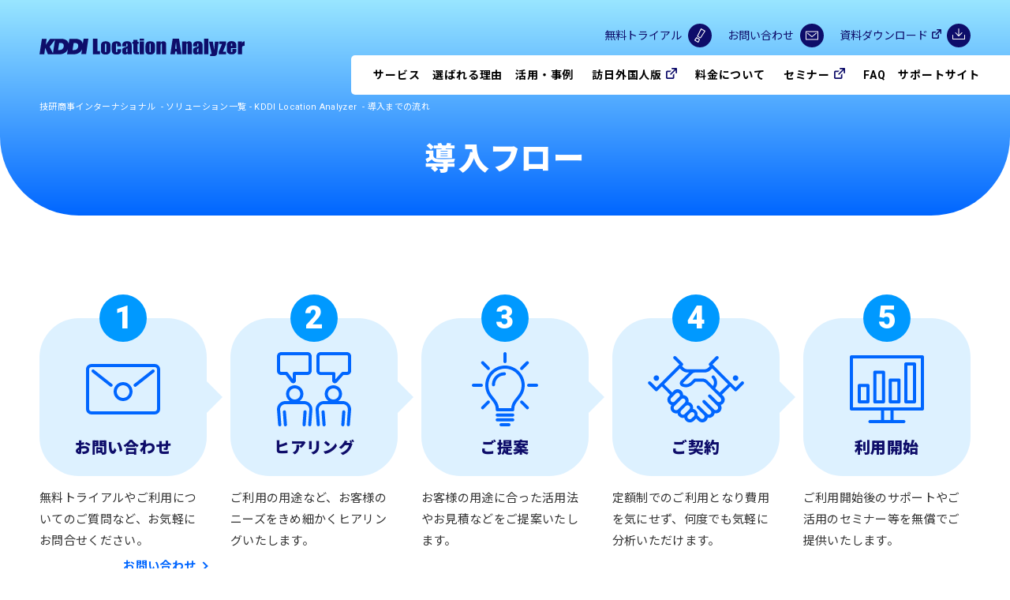

--- FILE ---
content_type: text/html; charset=UTF-8
request_url: https://www.giken.co.jp/service/kla/flow/
body_size: 6978
content:
<!DOCTYPE html>
<html lang="ja">
<head>

<meta charset="UTF-8">
<meta http-equiv="X-UA-Compatible" content="IE=edge">
<meta name="viewport" content="width=device-width, initial-scale=1">
<meta name="format-detection" content="telephone=no"> 
<title>導入フロー | 位置情報・人流分析GIS　KDDI Location Analyzer</title>
<meta name="description" content="人流がすぐわかる位置情報分析ツール KDDI Location Analyzerの導入までの流れをご紹介いたします。">

<link rel="icon" href="https://www.giken.co.jp/wp-content/themes/gsiTheme/assets/favicons/favicon.ico">
<link rel="icon" sizes="192x192" href="https://www.giken.co.jp/wp-content/themes/gsiTheme/assets/favicons/android-192x192.png">
<link rel="apple-touch-icon" sizes="180x180" href="https://www.giken.co.jp/wp-content/themes/gsiTheme/assets/favicons/apple-touch-icon-180x180.png">

<script>console.log("");</script>
<link rel="preconnect" href="https://fonts.gstatic.com">
<link rel="preload" href="https://fonts.googleapis.com/css2?family=Noto+Sans+JP:wght@400;700;900&family=Roboto:wght@400;700;900&display=block&subset=japanese" as="style" onload="this.removeAttribute('onload');this.removeAttribute('as');this.rel='stylesheet';">
<link rel="stylesheet" href="https://www.giken.co.jp/service/kla/wp-content/themes/KLA/assets/css/reset.css" media="screen,print">
<link rel="stylesheet" media="print,screen and (min-width:768px)" href="https://www.giken.co.jp/service/kla/wp-content/themes/KLA/assets/css/styles-pc.css">
<link rel="stylesheet" media="screen and (min-width:1px) and (max-width:767px)" href="https://www.giken.co.jp/service/kla/wp-content/themes/KLA/assets/css/styles-sp.css">
<link rel="stylesheet" href="https://www.giken.co.jp/service/kla/wp-content/themes/KLA/assets/css/slick.css" media="screen,print">
<link rel="stylesheet" href="https://www.giken.co.jp/service/kla/wp-content/themes/KLA/assets/css/modules.css" media="screen,print">
<link rel="stylesheet" href="https://www.giken.co.jp/service/kla/wp-content/themes/KLA/assets/css/print.css" media="print">

<meta name='robots' content='max-image-preview:large' />
<link rel='stylesheet' id='wp-block-library-css' href='https://www.giken.co.jp/service/kla/wp-includes/css/dist/block-library/style.min.css?ver=6.5.7' type='text/css' media='all' />
<style id='classic-theme-styles-inline-css' type='text/css'>
/*! This file is auto-generated */
.wp-block-button__link{color:#fff;background-color:#32373c;border-radius:9999px;box-shadow:none;text-decoration:none;padding:calc(.667em + 2px) calc(1.333em + 2px);font-size:1.125em}.wp-block-file__button{background:#32373c;color:#fff;text-decoration:none}
</style>
<style id='global-styles-inline-css' type='text/css'>
body{--wp--preset--color--black: #000000;--wp--preset--color--cyan-bluish-gray: #abb8c3;--wp--preset--color--white: #ffffff;--wp--preset--color--pale-pink: #f78da7;--wp--preset--color--vivid-red: #cf2e2e;--wp--preset--color--luminous-vivid-orange: #ff6900;--wp--preset--color--luminous-vivid-amber: #fcb900;--wp--preset--color--light-green-cyan: #7bdcb5;--wp--preset--color--vivid-green-cyan: #00d084;--wp--preset--color--pale-cyan-blue: #8ed1fc;--wp--preset--color--vivid-cyan-blue: #0693e3;--wp--preset--color--vivid-purple: #9b51e0;--wp--preset--gradient--vivid-cyan-blue-to-vivid-purple: linear-gradient(135deg,rgba(6,147,227,1) 0%,rgb(155,81,224) 100%);--wp--preset--gradient--light-green-cyan-to-vivid-green-cyan: linear-gradient(135deg,rgb(122,220,180) 0%,rgb(0,208,130) 100%);--wp--preset--gradient--luminous-vivid-amber-to-luminous-vivid-orange: linear-gradient(135deg,rgba(252,185,0,1) 0%,rgba(255,105,0,1) 100%);--wp--preset--gradient--luminous-vivid-orange-to-vivid-red: linear-gradient(135deg,rgba(255,105,0,1) 0%,rgb(207,46,46) 100%);--wp--preset--gradient--very-light-gray-to-cyan-bluish-gray: linear-gradient(135deg,rgb(238,238,238) 0%,rgb(169,184,195) 100%);--wp--preset--gradient--cool-to-warm-spectrum: linear-gradient(135deg,rgb(74,234,220) 0%,rgb(151,120,209) 20%,rgb(207,42,186) 40%,rgb(238,44,130) 60%,rgb(251,105,98) 80%,rgb(254,248,76) 100%);--wp--preset--gradient--blush-light-purple: linear-gradient(135deg,rgb(255,206,236) 0%,rgb(152,150,240) 100%);--wp--preset--gradient--blush-bordeaux: linear-gradient(135deg,rgb(254,205,165) 0%,rgb(254,45,45) 50%,rgb(107,0,62) 100%);--wp--preset--gradient--luminous-dusk: linear-gradient(135deg,rgb(255,203,112) 0%,rgb(199,81,192) 50%,rgb(65,88,208) 100%);--wp--preset--gradient--pale-ocean: linear-gradient(135deg,rgb(255,245,203) 0%,rgb(182,227,212) 50%,rgb(51,167,181) 100%);--wp--preset--gradient--electric-grass: linear-gradient(135deg,rgb(202,248,128) 0%,rgb(113,206,126) 100%);--wp--preset--gradient--midnight: linear-gradient(135deg,rgb(2,3,129) 0%,rgb(40,116,252) 100%);--wp--preset--font-size--small: 13px;--wp--preset--font-size--medium: 20px;--wp--preset--font-size--large: 36px;--wp--preset--font-size--x-large: 42px;--wp--preset--spacing--20: 0.44rem;--wp--preset--spacing--30: 0.67rem;--wp--preset--spacing--40: 1rem;--wp--preset--spacing--50: 1.5rem;--wp--preset--spacing--60: 2.25rem;--wp--preset--spacing--70: 3.38rem;--wp--preset--spacing--80: 5.06rem;--wp--preset--shadow--natural: 6px 6px 9px rgba(0, 0, 0, 0.2);--wp--preset--shadow--deep: 12px 12px 50px rgba(0, 0, 0, 0.4);--wp--preset--shadow--sharp: 6px 6px 0px rgba(0, 0, 0, 0.2);--wp--preset--shadow--outlined: 6px 6px 0px -3px rgba(255, 255, 255, 1), 6px 6px rgba(0, 0, 0, 1);--wp--preset--shadow--crisp: 6px 6px 0px rgba(0, 0, 0, 1);}:where(.is-layout-flex){gap: 0.5em;}:where(.is-layout-grid){gap: 0.5em;}body .is-layout-flex{display: flex;}body .is-layout-flex{flex-wrap: wrap;align-items: center;}body .is-layout-flex > *{margin: 0;}body .is-layout-grid{display: grid;}body .is-layout-grid > *{margin: 0;}:where(.wp-block-columns.is-layout-flex){gap: 2em;}:where(.wp-block-columns.is-layout-grid){gap: 2em;}:where(.wp-block-post-template.is-layout-flex){gap: 1.25em;}:where(.wp-block-post-template.is-layout-grid){gap: 1.25em;}.has-black-color{color: var(--wp--preset--color--black) !important;}.has-cyan-bluish-gray-color{color: var(--wp--preset--color--cyan-bluish-gray) !important;}.has-white-color{color: var(--wp--preset--color--white) !important;}.has-pale-pink-color{color: var(--wp--preset--color--pale-pink) !important;}.has-vivid-red-color{color: var(--wp--preset--color--vivid-red) !important;}.has-luminous-vivid-orange-color{color: var(--wp--preset--color--luminous-vivid-orange) !important;}.has-luminous-vivid-amber-color{color: var(--wp--preset--color--luminous-vivid-amber) !important;}.has-light-green-cyan-color{color: var(--wp--preset--color--light-green-cyan) !important;}.has-vivid-green-cyan-color{color: var(--wp--preset--color--vivid-green-cyan) !important;}.has-pale-cyan-blue-color{color: var(--wp--preset--color--pale-cyan-blue) !important;}.has-vivid-cyan-blue-color{color: var(--wp--preset--color--vivid-cyan-blue) !important;}.has-vivid-purple-color{color: var(--wp--preset--color--vivid-purple) !important;}.has-black-background-color{background-color: var(--wp--preset--color--black) !important;}.has-cyan-bluish-gray-background-color{background-color: var(--wp--preset--color--cyan-bluish-gray) !important;}.has-white-background-color{background-color: var(--wp--preset--color--white) !important;}.has-pale-pink-background-color{background-color: var(--wp--preset--color--pale-pink) !important;}.has-vivid-red-background-color{background-color: var(--wp--preset--color--vivid-red) !important;}.has-luminous-vivid-orange-background-color{background-color: var(--wp--preset--color--luminous-vivid-orange) !important;}.has-luminous-vivid-amber-background-color{background-color: var(--wp--preset--color--luminous-vivid-amber) !important;}.has-light-green-cyan-background-color{background-color: var(--wp--preset--color--light-green-cyan) !important;}.has-vivid-green-cyan-background-color{background-color: var(--wp--preset--color--vivid-green-cyan) !important;}.has-pale-cyan-blue-background-color{background-color: var(--wp--preset--color--pale-cyan-blue) !important;}.has-vivid-cyan-blue-background-color{background-color: var(--wp--preset--color--vivid-cyan-blue) !important;}.has-vivid-purple-background-color{background-color: var(--wp--preset--color--vivid-purple) !important;}.has-black-border-color{border-color: var(--wp--preset--color--black) !important;}.has-cyan-bluish-gray-border-color{border-color: var(--wp--preset--color--cyan-bluish-gray) !important;}.has-white-border-color{border-color: var(--wp--preset--color--white) !important;}.has-pale-pink-border-color{border-color: var(--wp--preset--color--pale-pink) !important;}.has-vivid-red-border-color{border-color: var(--wp--preset--color--vivid-red) !important;}.has-luminous-vivid-orange-border-color{border-color: var(--wp--preset--color--luminous-vivid-orange) !important;}.has-luminous-vivid-amber-border-color{border-color: var(--wp--preset--color--luminous-vivid-amber) !important;}.has-light-green-cyan-border-color{border-color: var(--wp--preset--color--light-green-cyan) !important;}.has-vivid-green-cyan-border-color{border-color: var(--wp--preset--color--vivid-green-cyan) !important;}.has-pale-cyan-blue-border-color{border-color: var(--wp--preset--color--pale-cyan-blue) !important;}.has-vivid-cyan-blue-border-color{border-color: var(--wp--preset--color--vivid-cyan-blue) !important;}.has-vivid-purple-border-color{border-color: var(--wp--preset--color--vivid-purple) !important;}.has-vivid-cyan-blue-to-vivid-purple-gradient-background{background: var(--wp--preset--gradient--vivid-cyan-blue-to-vivid-purple) !important;}.has-light-green-cyan-to-vivid-green-cyan-gradient-background{background: var(--wp--preset--gradient--light-green-cyan-to-vivid-green-cyan) !important;}.has-luminous-vivid-amber-to-luminous-vivid-orange-gradient-background{background: var(--wp--preset--gradient--luminous-vivid-amber-to-luminous-vivid-orange) !important;}.has-luminous-vivid-orange-to-vivid-red-gradient-background{background: var(--wp--preset--gradient--luminous-vivid-orange-to-vivid-red) !important;}.has-very-light-gray-to-cyan-bluish-gray-gradient-background{background: var(--wp--preset--gradient--very-light-gray-to-cyan-bluish-gray) !important;}.has-cool-to-warm-spectrum-gradient-background{background: var(--wp--preset--gradient--cool-to-warm-spectrum) !important;}.has-blush-light-purple-gradient-background{background: var(--wp--preset--gradient--blush-light-purple) !important;}.has-blush-bordeaux-gradient-background{background: var(--wp--preset--gradient--blush-bordeaux) !important;}.has-luminous-dusk-gradient-background{background: var(--wp--preset--gradient--luminous-dusk) !important;}.has-pale-ocean-gradient-background{background: var(--wp--preset--gradient--pale-ocean) !important;}.has-electric-grass-gradient-background{background: var(--wp--preset--gradient--electric-grass) !important;}.has-midnight-gradient-background{background: var(--wp--preset--gradient--midnight) !important;}.has-small-font-size{font-size: var(--wp--preset--font-size--small) !important;}.has-medium-font-size{font-size: var(--wp--preset--font-size--medium) !important;}.has-large-font-size{font-size: var(--wp--preset--font-size--large) !important;}.has-x-large-font-size{font-size: var(--wp--preset--font-size--x-large) !important;}
.wp-block-navigation a:where(:not(.wp-element-button)){color: inherit;}
:where(.wp-block-post-template.is-layout-flex){gap: 1.25em;}:where(.wp-block-post-template.is-layout-grid){gap: 1.25em;}
:where(.wp-block-columns.is-layout-flex){gap: 2em;}:where(.wp-block-columns.is-layout-grid){gap: 2em;}
.wp-block-pullquote{font-size: 1.5em;line-height: 1.6;}
</style>
<link rel="https://api.w.org/" href="https://www.giken.co.jp/service/kla/wp-json/" /><link rel="alternate" type="application/json" href="https://www.giken.co.jp/service/kla/wp-json/wp/v2/pages/797" /><link rel="canonical" href="https://www.giken.co.jp/service/kla/flow/">

<!--og-->
<meta property="og:title" content="導入フロー | 位置情報・人流分析GIS　KDDI Location Analyzer">
<meta property="og:locale" content="ja_JP">
<meta property="og:description" content="人流がすぐわかる位置情報分析ツール KDDI Location Analyzerの導入までの流れをご紹介いたします。">
<meta property="og:url" content="https://www.giken.co.jp/service/kla/flow/">
<meta property="og:type" content="website">
<meta property="og:site_name" content="KDDI Location Analyzer | 技研商事インターナショナル">
<meta property="og:image" content="https://www.giken.co.jp/service/kla/wp-content/themes/KLA/assets/img/ogp.jpg">
<meta name="twitter:title" content="導入フロー | 位置情報・人流分析GIS　KDDI Location Analyzer">
<meta name="twitter:description" content="人流がすぐわかる位置情報分析ツール KDDI Location Analyzerの導入までの流れをご紹介いたします。">
<meta name="twitter:url" content="https://www.giken.co.jp/service/kla/flow/">
<meta name="twitter:card" content="summary_large_image">
<meta name="twitter:image" content="https://www.giken.co.jp/service/kla/wp-content/themes/KLA/assets/img/ogp.jpg">

<!-- Google Tag Manager -->
<script>
(function(w, d, s, l, i) {
	w[l] = w[l] || [];
	w[l].push({
		'gtm.start': new Date().getTime(),
		event: 'gtm.js'
	});
	var f = d.getElementsByTagName(s)[0],
		j = d.createElement(s),
		dl = l != 'dataLayer' ? '&l=' + l : '';
	j.async = true;
	j.src = 'https://www.googletagmanager.com/gtm.js?id=' + i + dl;
	f.parentNode.insertBefore(j, f);
})(window, document, 'script', 'dataLayer', 'GTM-MBSFKV4');
</script>
<!-- End Google Tag Manager -->
</head>
<body>

<!-- Google Tag Manager (noscript) -->
<noscript><iframe src="https://www.googletagmanager.com/ns.html?id=GTM-MBSFKV4" height="0" width="0" style="display:none;visibility:hidden"></iframe></noscript>
<!-- End Google Tag Manager (noscript) -->
<noscript><link rel="stylesheet" href="https://fonts.googleapis.com/css2?family=Noto+Sans+JP:wght@400;700;900&family=Roboto:wght@400;700;900&display=block&subset=japanese"></noscript>



<header>
	<div class="sp-area">
		<p class="logo"><a href="https://www.giken.co.jp/service/kla/">KDDI Location Analyzer</a></p>
		<div id="menu-open"><span></span></div>
	</div>
	<nav id="menu-area">
		<ul class="menu-list">
			<li class="pd"><a href="https://www.giken.co.jp/service/kla/about/">サービス</a>
				<ul class="menu-sub">
					<li><a href="https://www.giken.co.jp/service/kla/about/">KDDI Location Analyzer とは？</a></li>
					<li><a href="https://www.giken.co.jp/service/kla/function/">機能一覧</a></li>
					<li><a href="https://www.giken.co.jp/service/kla/merit/">独自のメリット</a></li>
					<li><a href="https://www.giken.co.jp/service/kla/interview/">開発者インタビュー</a></li>
				</ul>
			</li>
			<li><a href="https://www.giken.co.jp/service/kla/reason/">選ばれる理由</a></li>
			<li class="pd"><a href="https://www.giken.co.jp/service/kla/case/">活用・事例</a>
				<ul class="menu-sub">
					<li><a href="https://www.giken.co.jp/service/kla/scene-job/">業種別活用シーン</a></li>
					<li><a href="https://www.giken.co.jp/service/kla/scene-use/">用途別活用シーン</a></li>
					<li><a href="https://www.giken.co.jp/service/kla/case/">導入事例</a></li>
				</ul>
			</li>
			<li><a href="https://www.giken.co.jp/service/kla/inbound/" target="_blank">訪日外国人版</a></li>
			<li class="pd"><a href="https://www.giken.co.jp/service/kla/fee/">料金について</a>
				<ul class="menu-sub">
					<li><a href="https://www.giken.co.jp/service/kla/fee/">ご利用料金</a></li>
					<li><a href="https://www.giken.co.jp/service/kla/flow/">導入フロー</a></li>
					<li><a href="https://www.giken.co.jp/service/kla/support/">サポート</a></li>
				</ul>
			</li>
			<li><a href="https://www.giken.co.jp/seminar-event/" target="_blank">セミナー</a></li>
			<li><a href="https://www.giken.co.jp/service/kla/faq/">FAQ</a></li>
			<li><a href="https://www.giken.co.jp/service/kla/kla-support/">サポートサイト</a></li>
		</ul>
		<ul class="menu-other">
			<li class="trial"><a href="https://www.giken.co.jp/service/kla/trial/" target="_blank">無料トライアル</a></li>
			<li class="contact"><a href="https://www.giken.co.jp/service/kla/contact/" target="_blank">お問い合わせ</a></li>
			<li class="dl"><a href="/materials/" target="_blank">資料ダウンロード</a></li>
		</ul>
	</nav>
</header>
<article class="page-head">
	<ul class="bread" itemscope itemtype="https://schema.org/BreadcrumbList">
		<li itemprop="itemListElement" itemscope itemtype="https://schema.org/ListItem">
			<a itemprop="item" href="https://www.giken.co.jp/"><span itemprop="name">技研商事インターナショナル</span></a>
			<meta itemprop="position" content="1" />
		</li>
		<li>ソリューション一覧</li>
		<li itemprop="itemListElement" itemscope itemtype="https://schema.org/ListItem">
			<a itemprop="item" href="https://www.giken.co.jp/service/kla/"><span itemprop="name">KDDI Location Analyzer</span></a>
			<meta itemprop="position" content="2" />
		</li>
		<li itemprop="itemListElement" itemscope itemtype="https://schema.org/ListItem">
			<span itemprop="name">導入までの流れ</span>
			<meta itemprop="position" content="3" />
		</li>
	</ul>
	<h1>導入フロー</h1>
</article>

<div id="contents">

	<section class="outside">

		<div class="flow-area">
			<dl>
				<dt>お問い合わせ</dt>
				<dd>無料トライアルやご利用についてのご質問など、お気軽にお問合せください。</dd>
				<dd class="link tr"><a href="https://www.giken.co.jp/service/kla/contact/" target="_blank" rel="noopener noreferrer">お問い合わせ</a></dd>
			</dl>
			<dl>
				<dt>ヒアリング</dt>
				<dd>ご利用の用途など、お客様のニーズをきめ細かくヒアリングいたします。</dd>
			</dl>
			<dl>
				<dt>ご提案</dt>
				<dd>お客様の用途に合った活用法やお見積などをご提案いたします。</dd>
			</dl>
			<dl>
				<dt>ご契約</dt>
				<dd>定額制でのご利用となり費用を気にせず、何度でも気軽に分析いただけます。</dd>
			</dl>
			<dl>
				<dt>利用開始</dt>
				<dd>ご利用開始後のサポートやご活用のセミナー等を無償でご提供いたします。</dd>
			</dl>
		</div>

		<dl class="trial-cv">
			<dt>無料</dt>
			<dd class="txt">KDDIの高信頼な位置情報と技研商事インターナショナルの商圏分析ノウハウを用い開発した新しい人流分析ツールが2週間お試しいただけます。お気軽にお申し込みください。</dd>
			<dd class="trial"><a href="https://www.giken.co.jp/service/kla/trial/" target="_blank" rel="noopener noreferrer"><span>無料トライアル</span></a></dd>
		</dl>

		<h2 id="anchor4" class="head1">利用・導入について</h2>

		<div class="faq-area">
			<h3 class="accordion-open">どのくらいの期間で利用可能になりますか？</h3>
			<p class="accordion-view">ご注文、ご契約から10営業日程度です。</p>
			<h3 class="accordion-open">契約手続きについて</h3>
			<p class="accordion-view">ご利用にあたっては利用申込み書の取り交わしが必要です。</p>
			<h3 class="accordion-open">機能や操作で不明点がある場合、どこに問い合わせをすればよいですか？</h3>
			<p class="accordion-view">カスタマーサポートセンターを用意しております。電話とメールによる操作支援を行います。</p>
			<h3 class="accordion-open">価格について教えてください</h3>
			<p class="accordion-view">詳しくは<a href="https://www.giken.co.jp/service/kla/fee/">ご利用料金</a>をご覧ください。</p>
			<h3 class="accordion-open">お試しはできますか？</h3>
			<p class="accordion-view">はい。トライアル版を無償でお試しいただけます。トライアル期間はお申込みいただいた日から2週間となります。<br>
			トライアルの<a href="https://www.giken.co.jp/service/kla/trial/" target="_blank" rel="noopener noreferrer">お申し込みはこちら</a>。</p>
		</div>

	</section>

	<section class="other-link">
		<div class="inside">
			<h3><span>さらに詳しく知りたい方へ</span>導入にあたり気になるポイントを紹介します</h3>
			<ul>
				<li><a href="https://www.giken.co.jp/service/kla/fee/"><img decoding="async" loading="lazy" width="100%" height="100%" src="https://www.giken.co.jp/service/kla/wp-content/themes/KLA/assets/img/use-icon_01.svg" alt="icon"><span>ご利用料金</span></a></li>
				<li><a href="https://www.giken.co.jp/service/kla/support/"><img decoding="async" loading="lazy" width="100%" height="100%" src="https://www.giken.co.jp/service/kla/wp-content/themes/KLA/assets/img/other-icon_01.svg" alt="icon"><span>サポートについて</span></a></li>
			</ul>
		</div>
	</section>

</div>
<section class="contact-cv">
	<div class="outside">
		<div class="title">
			<h2>お問い合わせ・無料相談</h2>
			<p>お問い合わせやご質問、ご要望などがございましたらお気軽にご連絡ください。</p>
		</div>
		<div class="contact">
			<ul>
				<li><a href="https://www.giken.co.jp/service/kla/trial/" target="_blank"><span>無料トライアル</span></a></li>
				<li><a href="https://www.giken.co.jp/service/kla/contact/" target="_blank"><span>お問い合わせ</span></a></li>
			</ul>
			<div>
				<p class="tel">
					<em>お電話でのお問い合わせ</em>
					<strong>03-5362-3955</strong>
					<span>（平日9:30～18:00）</span>
				</p>
				<p class="link"><a href="https://www.giken.co.jp/service/kla/faq/">よくあるご質問</a></p>
			</div>
		</div>
	</div>
</section>

<footer>
	<div class="footer-main">
		<div class="outside">
			<div class="giken-area">
				<p class="logo"><a href="https://www.giken.co.jp/" target="_blank">技研商事</a><span>技研商事インターナショナル株式会社</span></p>
			</div>
			<nav class="menu-area">
				<ul>
					<li><span>サービス</span>
						<ul class="menu-sub">
							<li><a href="https://www.giken.co.jp/service/kla/about/">KDDI Location Analyzer とは？</a></li>
							<li><a href="https://www.giken.co.jp/service/kla/function/">機能一覧</a></li>
							<li><a href="https://www.giken.co.jp/service/kla/merit/">当社ならではのメリット</a></li>
							<li><a href="https://www.giken.co.jp/service/kla/interview/">開発者インタビュー</a></li>
						</ul>
					</li>
					<li><a href="https://www.giken.co.jp/service/kla/reason/">選ばれる理由</a></li>
					<li><span>活用・事例</span>
						<ul class="menu-sub">
							<li><a href="https://www.giken.co.jp/service/kla/scene-job/">業種別活用シーン</a></li>
							<li><a href="https://www.giken.co.jp/service/kla/scene-use/">用途別活用シーン</a></li>
							<li><a href="https://www.giken.co.jp/service/kla/case/">導入事例</a></li>
						</ul>
					</li>
					<li><span>料金について</span>
						<ul class="menu-sub">
							<li><a href="https://www.giken.co.jp/service/kla/fee/">ご利用料金</a></li>
							<li><a href="https://www.giken.co.jp/service/kla/flow/">導入までの流れ</a></li>
							<li><a href="https://www.giken.co.jp/service/kla/support/">サポート</a></li>
						</ul>
					</li>
					<li><a href="https://www.giken.co.jp/seminar-event/" target="_blank">セミナー</a></li>
					<li><a href="https://www.giken.co.jp/service/kla/faq/">FAQ</a></li>
				</ul>
				<ul>
					<li><a href="https://www.giken.co.jp/service/kla/kla-support/" target="_blank">サポートサイト</a></li>
					<li class="trial"><a href="https://www.giken.co.jp/service/kla/trial/" target="_blank">無料トライアル</a></li>
					<li class="contact"><a href="https://www.giken.co.jp/service/kla/contact/" target="_blank">お問い合わせ</a></li>
					<li class="dl"><a href="https://www.giken.co.jp/materials/" target="_blank">資料ダウンロード</a></li>
				</ul>
			</nav>
			<div class="sub-area">
				<ul class="mark">
					<li><img src="https://www.giken.co.jp/wp-content/themes/gsiTheme/assets/re/img/footer-msaisms.png" alt="MSA/ISMS"></li>
				</ul>
				<ul class="submenu">
					<li><a href="https://www.giken.co.jp/privacy/" target="_blank">個人情報保護方針</a></li>
					<li><a href="https://www.giken.co.jp/policy/" target="_blank">サイトポリシー</a></li>
					<li><a href="https://www.giken.co.jp/securitypolicy/" target="_blank">情報セキュリティ方針</a></li>
				</ul>
			</div>
		</div>
	</div>
	<p class="copyright"><a href="https://www.giken.co.jp/">商圏分析・エリアマーケティング・GISなら <br class="pcnone">技研商事インターナショナル</a> <br class="pcnone">© Giken Shoji International Co., Ltd. All Rights Reserved.</p>
</footer>
<ul id="sidemenu">
	<li class="trial"><a href="https://www.giken.co.jp/service/kla/trial/" target="_blank">無料トライアル</a></li>
	<li class="contact"><a href="https://www.giken.co.jp/service/kla/contact/" target="_blank">お問い合わせ</a></li>
	<li class="dl"><a href="https://www.giken.co.jp/materials/" target="_blank">資料ダウンロード</a></li>
</ul>


<div id="gotop"><a href="#"></a></div>




<!-- Tag start -->
<script type="text/javascript">
(function(d, u) {
	var b = d.getElementsByTagName("script")[0],
	j = d.createElement("script");
	j.async = true;
	j.src = u;
	b.parentNode.insertBefore(j, b);
})(document, "//img.ak.impact-ad.jp/ut/a16b62d3f1c6027b_2720.js");
</script>
<noscript><iframe src="//nspt.unitag.jp/a16b62d3f1c6027b_2720.php" width="0" height="0" frameborder="0"></iframe></noscript>
<!-- Tag end -->


<script src="https://ajax.googleapis.com/ajax/libs/jquery/3.2.1/jquery.min.js"></script>
<script src="https://www.giken.co.jp/service/kla/wp-content/themes/KLA/assets/js/jquery.cookie.js"></script>
<script src="https://www.giken.co.jp/service/kla/wp-content/themes/KLA/assets/js/main.js"></script>
<script src="https://www.giken.co.jp/service/kla/wp-content/themes/KLA/assets/js/slick.js"></script>


</body>
</html>

--- FILE ---
content_type: text/css
request_url: https://www.giken.co.jp/service/kla/wp-content/themes/KLA/assets/css/styles-pc.css
body_size: 22381
content:
@charset "UTF-8";




/* CSS STYLE */

html {
	font-size: 10px;
}
@media screen and (max-width: 1200px) {
	html {
		font-size: 0.8333vw;
	}
}
body {
	font-size: 1.6rem;
	line-height: 1.8;
}

a:hover,
a:active {
	color: #0e0d6a;
	text-decoration: none;
}
a,
a img {
	-webkit-transition: 0.3s ease;
	transition: 0.3s ease;
}

img {
	width: 100%;
	height: auto;
}

.pcnone {
	display: none;
}




/* SITEPARTS */

#loading {
	position: fixed;
	top: 0;
	left: 0;
	background: #99e6ff url(../img/loading.svg) center center no-repeat;
	background-size: 6rem;
	width: 100%;
	height: 100%;
	z-index: 20000;
}
#loading:before {
	content: "Loading";
	position: absolute;
	top: 50%;
	left: 0;
	display: block;
	width: 100%;
	margin-top: 4rem;
	font-size: 1.2rem;
	font-weight: 400;
	font-family: 'Roboto' !important;
	line-height: 1;
	color: #fff;
	text-align: center;
	z-index: 1000;
}

#contents {
	position: relative;
	width: 100%;
	overflow: hidden;
	z-index: 2;
}

.page-bg {
	position: fixed;
	background: #fff url(../img/index-bg.png) top center repeat-y;
	background-size: 100%;
	top: 0;
	left: 0;
	width: 100%;
	height: 100%;
	overflow: hidden;
	-webkit-transition: 4s ease;
	transition: 4s ease;
	z-index: 1;
}

.page-head {
	position: relative;
	border-radius: 0 0 10rem 10rem;
	background: #0066ff;
	background: -moz-linear-gradient(top,  #99e6ff 0%, #0066ff 100%);
	background: -webkit-linear-gradient(top,  #99e6ff 0%,#0066ff 100%);
	background: linear-gradient(to bottom,  #99e6ff 0%,#0066ff 100%);
	width: 100%;
	margin-bottom: 10rem;
	padding: 13rem 0 4.5rem 0;
	color: #fff;
	z-index: 3;
}
.page-head h1 {
	font-feature-settings: "palt";
	font-size: 4rem;
	font-weight: 900;
	line-height: 1.3;
	letter-spacing: 0.05em;
	text-align: center;
}
.page-head h1 span {
	font-size: 3rem;
	color: #ff0;
}
.page-head p {
	margin-top: 1.2rem;
	font-size: 1.8rem;
	font-weight: 700;
	line-height: 1.4;
	text-align: center;
}
.page-head.form {
	padding: 8rem 0 4rem 0;
}
.page-head .inbound {
	position: absolute;
	right: 10rem;
	bottom: -2.5rem;
}
.page-head .inbound a {
	display: flex;
	justify-content: center;
	align-items: center;
	border-radius: 5rem;
	width: 25rem;
	height: 5rem;
	background-color: #0e0d6a;
	font-size: 1.6rem;
	font-weight: 900;
	text-decoration: none;
	line-height: 1;
	color: #fff;
	box-shadow: 0.5rem 0.5rem 0 rgba(0, 0, 0, 0.1);
}
.page-head .inbound a:hover {
	background-color: #06f;
	box-shadow: 0 0 rgba(0, 0, 0, 0);
}
.bread {
	display: flex;
	width: 100%;
	margin-bottom: 3.5rem;
	padding: 0 5rem;
	font-size: 1.1rem;
	line-height: 1;
}
.bread a {
	color: #fff;
	text-decoration: none;
}
.bread a:hover {
	text-decoration: underline;
}
.bread li {
	white-space: nowrap;
}
.bread li:after {
	content: "\a0-\a0";
}
.bread li:last-of-type:after {
	display: none;
}

.outside {
	position: relative;
	width: 100%;
	max-width: 130rem;
	margin-left: auto;
	margin-right: auto;
	padding-left: 5rem;
	padding-right: 5rem;
	z-index: 3;
}
.inside {
	position: relative;
	width: 100%;
	max-width: 110rem;
	margin-left: auto;
	margin-right: auto;
	padding-left: 5rem;
	padding-right: 5rem;
	z-index: 3;
}
.outside .inside {
	padding: 0;
}

.head1 {
	display: table;
	position: relative;
	margin: 10rem auto 6rem 0;
	padding-bottom: 2.5rem;
	font-feature-settings: "palt";
	font-size: 4rem;
	line-height: 1.2;
	letter-spacing: 0.06em;
	color: #0e0d6a;
}
.head1 span {
	display: block;
	margin-bottom: 1.4rem;
	font-size: 1.6rem;
	font-weight: 700;
	letter-spacing: 0.02em;
	color: #000;
}
.head1 em {
	font-size: 2.4rem;
	font-weight: 900;
	letter-spacing: 0.05em;
}
.head1:after {
	content: "";
	position: absolute;
	bottom: 0;
	right: 0;
	display: block;
	background-color: #0e0d6a;
	width: 100vw;
	height: 1px;
}
.head1 .link {
	display: inline !important;
	margin: 0 0 0 2rem !important;
}
.head2 {
	position: relative;
	margin: 10rem auto 6rem auto;
	font-feature-settings: "palt";
	font-size: 3.2rem;
	line-height: 1.5;
	text-align: center;
	color: #0e0d6a;
}
.head2:after {
	content: "";
	position: absolute;
	bottom: -2rem;
	left: 50%;
	display: block;
	background-color: #9999c0;
	width: 5rem;
	height: 2px;
	margin-left: -2.5rem;
}
.head3 {
	position: relative;
	margin: 8rem 0 6rem 0;
	padding-left: 10rem;
	font-feature-settings: "palt";
	font-size: 2.4rem;
	line-height: 1.4;
	color: #000;
}
.head3:after {
	content: "";
	position: absolute;
	top: 1.5rem;
	left: 0;
	display: block;
	background-color: #999;
	width: 9rem;
	height: 1px;
}
.head1 + .head2 {
	margin-top: 6rem;
}
.head1:first-child,
.head2:first-child,
.head3:first-child {
	margin-top: 0;
}

.big {
	font-size: 120%;
}
.sml {
	font-size: 80%;
}
.note {
	font-size: 1.3rem;
	line-height: 1.8;
	color: #666;
}

.btn {
	display: flex;
	justify-content: center;
	margin-bottom: 0.5rem;
	text-align: center;
	font-size: 0;
}
.btn a,
.btn button {
	display: inline-flex;
	justify-content: center;
	align-items: center;
	vertical-align: top;
	position: relative;
	background: #03c;
	width: 44rem;
	min-height: 6rem;
	padding: 1.8rem 4rem 1.8rem 3rem;
	font-size: 1.8rem;
	font-weight: 900;
	letter-spacing: 0.05em;
	line-height: 1.3;
	text-align: center;
	text-decoration: none;
	color: #fff;
	overflow: hidden;
	box-shadow: 0.5rem 0.5rem 0 rgba(0,0,0,0.1);
	-webkit-transition: 0.3s ease;
	transition: 0.3s ease;
}
.btn a:nth-of-type(2),
.btn button:nth-of-type(2) {
	margin-left: 2rem;
}
.btn a span,
.btn button span {
	position: relative;
	z-index: 2;
}
.btn strong {
	color: #ff0;
}
.btn a:before,
.btn button:before {
	content:"";
	position: absolute;
	top: 0;
	left: -100%;
	display: block;
	background-color: #06f;
	width: 100%;
	height: 100%;
	-webkit-transition: 0.3s ease;
	transition: 0.3s ease;
	z-index: 1;
}
.btn a:after,
.btn button:after {
	content: "";
	display: block;
	position: absolute;
	top: 50%;
	right: 2rem;
	border-top: 2px solid #fff;
	border-right: 2px solid #fff;
	width: 1.1rem;
	height: 1.1rem;
	margin-top: -0.65rem;
	-webkit-transform: rotate(45deg);
	transform: rotate(45deg);
	-webkit-transition: 0.3s ease;
	transition: 0.3s ease;
	z-index: 2;
}
.btn a:hover,
.btn button:hover {
	box-shadow: 0 0 0 rgba(0,0,0,0.1);
}
.btn a:hover:before,
.btn button:hover:before {
	left: 0;
}
.btn a:hover:after,
.btn button:hover:after {
	right: 1.5rem;
}

.link a {
	position: relative;
	padding-right: 1.4rem;
	font-weight: 700;
	text-decoration: underline;
	white-space: nowrap;
	color: #06f;
}
.link a:after {
	content: "";
	display: block;
	position: absolute;
	top: 50%;
	right: 0;
	border-top: 2px solid #06f;
	border-right: 2px solid #06f;
	width: 0.8rem;
	height: 0.8rem;
	margin-top: -0.42rem;
	-webkit-transform: rotate(45deg);
	transform: rotate(45deg);
	-webkit-transition: 0.3s ease;
	transition: 0.3s ease;
}
.link a:hover {
	text-decoration: none;
	color: #0e0d6a;
}
.link a:hover:after {
	right: -0.4rem;
	border-color: #0e0d6a;
}

.img-box {
	position: relative;
	background-color: #eee;
	width: 100%;
	padding-top: 56.25%;
	overflow: hidden;
}
.img-box img {
	position: absolute;
	top: 0;
	left: 0;
	object-fit: cover;
	max-width: none;
	width: 100%;
	height: 100%;
	z-index: 1;
}
.img-box.con img {
	object-fit: contain;
}
.img-box.free {
	background-color: #fff;
	padding-top: 0;
}
.img-box.free img {
	position: relative;
	height: auto;
}
a:hover .img-box img {
	-webkit-transform: scale(1.1,1.1);
	transform: scale(1.1,1.1);
}

.youtube {
	position: relative;
	padding-top: 56.25%;
	overflow: hidden;
}
.youtube iframe {
	position: absolute;
	top: 0;
	left: 0;
	width: 100%;
	height: 100%;
}

.column {
	display: flex;
	justify-content: space-between;
	align-items: center;
	width: 100%;
	margin: 6rem 0;
}
.column.rev {
	flex-direction: row-reverse;
}
.column:first-child {
	margin-top: 0 !important;
}
.column:last-child {
	margin-bottom: 0 !important;
}
.column .box {
	width: 47.5%;
	line-height: 1.85;
}
.column.c3 .box {
	width: 32%;
}
.column .box.start {
	align-self: flex-start;
}
.column .box.end {
	align-self: flex-end;
}
.column .box.one {
	width: 100%;
}
.column .box.in {
	width: 100%;
	padding: 0 10rem;
}
.column .text {
	max-width: 47rem;
}
.column .box:nth-of-type(odd) .text {
	margin-left: auto;
}
.column .box:nth-of-type(even) .text {
	margin-right: auto;
}
.column.rev .box:nth-of-type(odd) .text {
	margin-left: initial !important;
	margin-right: auto !important;
}
.column.rev .box:nth-of-type(even) .text {
	margin-right: initial !important;
	margin-left: auto !important;
}
.column .img-box {
	border-radius: 1rem;
	margin-bottom: 3rem;
}
.column .img-box:last-child {
	margin-bottom: 0;
}
.column h2,
.column h3,
.column h4,
.column h5 {
	margin: 2.5rem 0 1.5rem 0;
	font-feature-settings: "palt";
	font-size: 2.4rem;
	font-weight: 700;
	line-height: 1.5;
	color: #0e0d6a;
}
.column h2 span,
.column h3 span,
.column h4 span,
.column h5 span {
	display: block;
	font-size: 1.6rem;
	font-weight: 700;
	letter-spacing: 0.02em;
	color: #000;
}
.column p,
.column ul {
	margin-top: 1.5rem;
}
.column h2:first-child,
.column h3:first-child,
.column h4:first-child,
.column h5:first-child,
.column p:first-child,
.column ul:first-child {
	margin-top: 0;
}
.column ul li {
	position: relative;
	padding-left: 1.8rem;
	font-weight: 700;
}
.column ul li:before {
	content: "・";
	position: absolute;
	top: 0;
	left: 0;
	font-weight: 900;
	color: #06f;
}
.column strong {
	font-size: 1.8rem;
	font-weight: 700;
}
.column .img-box + .note {
	margin: -2rem 0 2rem 0 !important;
	text-align: center;
}
.column .img-box + .note:last-child {
	margin: -2rem 0 0 0 !important;
}

.fade {
	opacity: 0;
	-webkit-transition: 0.8s linear;
	transition: 0.8s linear;
}
.fade.active {
	opacity: 1;
}
.fade-l {
	position: relative;
	opacity: 0;
	-webkit-transform: translate(-2rem, 0);
	transform: translate(-2rem, 0);
	-webkit-transition: 0.8s ease-out;
	transition: 0.8s ease-out;
}
.fade-l.active {
	opacity: 1;
	-webkit-transform: translate(0, 0);
	transform: translate(0, 0);
}
.fade-r {
	position: relative;
	opacity: 0;
	-webkit-transform: translate(2rem, 0);
	transform: translate(2rem, 0);
	-webkit-transition: 0.8s ease-out;
	transition: 0.8s ease-out;
}
.fade-r.active {
	opacity: 1;
	-webkit-transform: translate(0, 0);
	transform: translate(0, 0);
}
.fade-t {
	position: relative;
	opacity: 0;
	-webkit-transform: translate(0, -2rem);
	transform: translate(0, -2rem);
	-webkit-transition: 0.8s ease-out;
	transition: 0.8s ease-out;
}
.fade-t.active {
	opacity: 1;
	-webkit-transform: translate(0, 0);
	transform: translate(0, 0);
}
.fade-b {
	position: relative;
	opacity: 0;
	-webkit-transform: translate(0, 2rem);
	transform: translate(0, 2rem);
	-webkit-transition: 0.8s ease-out;
	transition: 0.8s ease-out;
}
.fade-b.active {
	opacity: 1;
	-webkit-transform: translate(0, 0);
	transform: translate(0, 0);
}
.fade-w {
	-webkit-transition: 0.8s ease-out;
	transition: 0.8s ease-out;
	-webkit-transform: scale(1.1,1.1);
	transform: scale(1.1,1.1);
	opacity: 0;
}
.fade-z {
	-webkit-transition: 0.8s ease-out;
	transition: 0.8s ease-out;
	-webkit-transform: scale(0.9,0.9);
	transform: scale(0.9,0.9);
	opacity: 0;
}
.fade-w.active,
.fade-z.active {
	-webkit-transform: scale(1,1);
	transform: scale(1,1);
	opacity: 1;
}
.blind:before {
	content: "";
	position: absolute;
	top: 0;
	left: 0;
	display: block;
	background: #039;
	background: -moz-linear-gradient(right, #003399 0%, #0e0d6a 100%);
	background: -webkit-linear-gradient(right, #003399 0%,#0e0d6a 100%);
	background: linear-gradient(to left, #003399 0%,#0e0d6a 100%);
	width: 100%;
	height: 100%;
	z-index: 100;
	-webkit-transition: 0.5s ease-out;
	transition: 0.5s ease-out;
}
.blind.active:before {
	width: 0;
}




/* HEADER */

header {
	position: absolute;
	top: 0;
	left: 0;
	display: flex;
	justify-content: space-between;
	align-items: center;
	width: 100%;
	height: 12rem;
	padding-left: 5rem;
	letter-spacing: 0.05em;
	-webkit-transition: 0.3s ease;
	transition: 0.3s ease;
	z-index: 5000;
}
header.form {
	height: 8rem;
}
header a {
	text-decoration: none !important;
}

header .logo {
	width: 36rem;
	height: 3rem;
	font-size: 0;
	z-index: 2;
}
header .logo a,
header .logo span {
	display: block;
	background: url(../img/logo-kla.svg) left center no-repeat;
	background-size: 36rem 3rem;
	width: 36rem;
	height: 3rem;
	padding-top: 3rem;
	font-size: 0;
	overflow: hidden;
}
header .logo a:hover {
	opacity: 0.5;
}
header.form .logo {
	width: 24rem;
	height: 2rem;
}
header.form .logo a,
header.form .logo span {
	background-size: 24rem 2rem;
	width: 24rem;
	height: 2rem;
	padding-top: 2rem;
}

header nav {
	position: relative;
	display: flex;
	align-items: center;
	border-radius: 0.5rem 0 0 0.5rem;
	background-color: #fff;
	height: 5rem;
	margin-top: 7rem;
	padding: 0 3rem 0 2rem;
	z-index: 1;
}
header .menu-list {
	display: flex;
	align-items: center;
	height: 5rem;
	margin: 0;
	font-size: 0;
	line-height: 1;
	z-index: 1;
}
header .menu-list > li {
	position: relative;
	display: inline-block;
	height: 5rem;
}
header .menu-list > li > a,
header .menu-list > li > span {
	position: relative;
	display: block;
	height: 5rem;
	padding: 0 0.8rem;
	line-height: 5rem;
	font-size: 1.5rem;
	font-weight: 700;
	white-space: nowrap;
	color: #000;
	cursor: pointer;
}
header .menu-list > li > a[target="_blank"] {
	padding: 0 3.4rem 0 1.5rem;
}
header .menu-list > li > a[target="_blank"]:before {
	content: "";
	position: absolute;
	background: url(../img/icon-blank.svg) center center no-repeat;
	background-size: 1.4rem;
	top: 50%;
	right: 1.5rem;
	display: block;
	width: 1.4rem;
	height: 1.4rem;
	margin-top: -0.9rem;
	-webkit-transition: 0.3s ease;
	transition: 0.3s ease;
}
header .menu-list > li > a:hover {
	color: #06f;
}
header .menu-list > li > a:hover:before {
	opacity: 0.5;
}

header .menu-list .menu-sub {
	display: none;
	position: absolute;
	top: 5rem;
	left: 0;
	border-radius: 0.5rem;
	background: #0e0d6a;
	padding: 1.7rem 3rem;
	white-space: nowrap;
}
header .menu-list .menu-sub:before {
	content: "";
	position: absolute;
	top: -0.5rem;
	left: 4rem;
	width: 0;
	height: 0;
	border-style: solid;
	border-width: 0 0.5rem 0.5rem 0.5rem;
	border-color: transparent transparent #0e0d6a transparent;
}
header .menu-list .menu-sub li a {
	display: block;
	padding: 0.8rem 0;
	font-size: 1.6rem;
	font-weight: 400;
	line-height: 1;
	text-align: left;
	color: #fff;
	white-space: nowrap;
}
header .menu-list .menu-sub li a:hover {
	color: #ff0;
}

header .menu-other {
	position: absolute;
	top: -4rem;
	right: 5rem;
	display: flex;
	align-items: center;
	letter-spacing: 0;
}
header .menu-other li {
	margin-left: 2rem;
}
header .menu-other a {
	position: relative;
	display: block;
	padding-right: 3.8rem;
	font-size: 1.4rem;
	line-height: 3rem;
	white-space: nowrap;
	color: #0e0d6a;
	overflow: hidden;
}
header .menu-other a:after {
	content: "";
	position: absolute;
	background-repeat: no-repeat;
	background-position: center center;
	background-size: 3rem;
	top: 0;
	right: 0;
	display: block;
	width: 3rem;
	height: 3rem;
	-webkit-transition: 0.3s ease;
	transition: 0.3s ease;
}
header .menu-other li.trial a:after {
	background-image: url(../img/menu-icon_01.svg);
}
header .menu-other li.contact a:after {
	background-image: url(../img/menu-icon_02.svg);
}
header .menu-other li.dl a:after {
	background-image: url(../img/menu-icon_03.svg);
}
header .menu-other li.dl a {
	padding-right: 5.4rem;
}
header .menu-other li.dl a:before {
	content: "";
	position: absolute;
	background: url(../img/icon-blank.svg) center center no-repeat;
	background-size: 1.2rem;
	top: 50%;
	right: 3.7rem;
	display: block;
	width: 1.2rem;
	height: 1.2rem;
	margin-top: -0.8rem;
	-webkit-transition: 0.3s ease;
	transition: 0.3s ease;
}
header .menu-other a:hover {
	color: #06f;
}
header .menu-other a:hover:before,
header .menu-other a:hover:after {
	opacity: 0.5;
}

header.active {
	top: -5rem;
	height: 5rem;
}
header.active a {
	-webkit-transition: 0s ease;
	transition: 0s ease;
}
header.active .logo {
	width: 24rem;
	height: 2rem;
}
header.active .logo a {
	background-size: 24rem 2rem;
	width: 24rem;
	height: 2rem;
	padding-top: 2rem;
}
header.active nav {
	margin-top: 0;
	padding-left: 1.5rem;
}
header.active .menu-list > li > a,
header.active .menu-list > li > span {
	font-size: 1.4rem;
}
header.active .menu-list .menu-sub {
	padding: 1.5rem 2.5rem;
}
header.active .menu-list .menu-sub:before {
	left: 3rem;
}
header.active .menu-list .menu-sub li a {
	padding: 0.6rem 0;
	font-size: 1.4rem;
}
header.active .menu-other {
	position: relative;
	top: 0;
	right: 0;
	display: flex;
	align-items: center;
	margin-left: 1rem;
}
header.active .menu-other li {
	margin-left: 1rem;
}
header.active .menu-other a {
	position: relative;
	display: block;
	width: 3rem;
	height: 3rem;
	padding: 3rem 0 0 0 !important;
	font-size: 0;
}
header.active .menu-other a:before {
	display: none;
}

header.view {
	position: fixed;
	top: 0;
	background-color: #fff;
}
header.view a {
	-webkit-transition: 0.3s ease;
	transition: 0.3s ease;
}
@media screen and (max-width: 1300px) {
	header .logo {
		width: 26rem;
	}
	header .logo a,
	header .logo span {
		background-size: 26rem auto;
		width: 26rem;
	}
	header .menu-list > li > a,
	header .menu-list > li > span {
		font-size: 1.4rem;
	}
	header.active .menu-list > li > a,
	header.active .menu-list > li > span {
		font-size: 1.2rem;
	}
}




/* FOOTER */

footer {
	position: relative;
	margin-top: 15rem;
	z-index: 2;
}

footer .footer-main {
	border-radius: 10rem 10rem 0 0;
	background-color: #ccd6e5;
	padding: 8rem 0;
}
footer .footer-main a {
	text-decoration: none;
}
footer .footer-main a:hover {
	text-decoration: underline;
}
footer .footer-main a:hover img {
	opacity: 0.5;
}
footer .footer-main .outside {
	display: flex;
	justify-content: space-between;
	flex-wrap: wrap;
}

footer .footer-main .giken-area {
	display: flex;
	flex-wrap: wrap;
	align-content: space-between;
	margin-right: 3rem;
	font-size: 1.4rem;
}
footer .giken-area {
	margin-bottom: 6rem;
}
footer .giken-area .logo a {
	position: relative;
	display: block;
	background: url(../img/logo-gsi.png) left center no-repeat;
	background-size: 11rem 6rem;
	width: 11rem;
	height: 6rem;
	margin-bottom: 1.5rem;
	padding-top: 6rem;
	font-size: 0;
	overflow: hidden;
}
footer .giken-area .logo a:hover {
	opacity: 0.5;
}
footer .giken-area .logo span {
	display: block;
	font-size: 1.4rem;
	font-weight: 700;
	line-height: 1.4;
	color: #02337e;
}

footer .footer-main .sub-area {
	width: calc(100% - 25rem);
}
footer .sub-area .mark {
	display: flex;
}
footer .sub-area .mark li {
	margin-right: 1rem;
	font-size: 0;
}
footer .sub-area .mark img {
	max-width: inherit;
	width: auto;
	height: 6rem;
}
footer .sub-area .submenu {
	display: flex;
	margin-top: 2rem;
	font-size: 1.1rem;
	line-height: 1;
	color: #666;
}
footer .sub-area .submenu a {
	color: #666;
}
footer .sub-area .submenu li {
	white-space: nowrap;
}
footer .sub-area .submenu li:after {
	content: "\3000|\3000";
	color: #999;
}
footer .sub-area .submenu li:last-child:after {
	content: "";
}

footer .footer-main .menu-area {
	font-size: 1.4rem;
	line-height: 1;
}
footer .menu-area > ul {
	display: flex;
	justify-content: flex-end;
	margin-bottom: 3rem;
}
footer .menu-area > ul > li {
	margin-right: 3rem;
}
footer .menu-area > ul > li:last-child {
	margin-right: 0;
}
footer .menu-area > ul > li > a,
footer .menu-area > ul > li > span {
	font-weight: 700;
	color: #02337e;
}
footer .menu-area .menu-sub {
	margin-top: 1.5rem;
	font-size: 1.1rem;
}
footer .menu-area .menu-sub li {
	margin-top: 1rem;
	white-space: nowrap;
}
footer .menu-area .menu-sub li:before {
	content: "- ";
}
footer .menu-area .menu-sub li a {
	color: #333;
}

footer .copyright {
	background-color: #fff;
	padding: 4.5rem 0;
	font-size: 1.2rem;
	line-height: 1;
	text-align: center;
	color: #888;
}
footer .copyright:first-child {
	border-top: 1px solid #eee;
}
footer .copyright a {
	text-decoration: none;
	color: #888;
}


#gotop {
	position: fixed;
	right: 3rem;
	bottom: -5rem;
	width: 5rem;
	height: 5rem;
	-webkit-transition: 0.3s ease;
	transition: 0.3s ease;
	z-index: 1000;
}
#gotop.view {
	bottom: 3rem;
}
#gotop a {
	position: relative;
	display: block;
	background-color: #03c;
	width: 5rem;
	height: 5rem;
	box-shadow: 0.5rem 0.5rem 0 rgba(0,0,0,0.1);
}
#gotop a:after {
	content: "";
	display: block;
	position: absolute;
	top: 50%;
	left: 50%;
	border-top: 2px solid #fff;
	border-right: 2px solid #fff;
	width: 1.1rem;
	height: 1.1rem;
	margin: -0.4rem 0 0 -0.5rem;
	-webkit-transform: rotate(-45deg);
	transform: rotate(-45deg);
	z-index: 2;
}
#gotop a:hover {
	background-color: #09f;
	box-shadow: 0 0 0 rgba(0,0,0,0.1);
}


#sidemenu {
	position: fixed;
	top: 50%;
	right: -5rem;
	-webkit-transform: translate(0, -50%);
	transform: translate(0, -50%);
	-webkit-transition: 0.3s ease;
	transition: 0.3s ease;
	z-index: 1000;
}
#sidemenu.view {
	right: 0;
}
#sidemenu li {
	margin: 1rem 0;
}
#sidemenu a {
	display: flex;
	justify-content: center;
	align-items: center;
	background-color: #0e0d6a;
	background-position: center 1rem;
	background-repeat: no-repeat;
	background-size: 3rem;
	width: 5rem;
	-ms-writing-mode: tb-rl;
	writing-mode: vertical-rl;
	padding: 4.5rem 0.4rem 1.5rem 0;
	font-size: 1.4rem;
	font-weight: 700;
	line-height: 1;
	text-decoration: none;
	color: #fff;
	box-shadow: 0 0.5rem 0 rgba(0,0,0,0.1);
	overflow: hidden;
}
#sidemenu a:hover {
	background-color: #06f;
	box-shadow: 0 0 0 rgba(0,0,0,0.1);
}
#sidemenu li.trial a {
	background-image: url(../img/menu-icon_01.svg);
}
#sidemenu li.contact a {
	background-image: url(../img/menu-icon_02.svg);
}
#sidemenu li.dl a {
	background-image: url(../img/menu-icon_03.svg);
}




/* INDEX */

#index-main {
	position: relative;
	border-radius: 0 0 10rem 10rem;
	background: #0066ff;
	background: -moz-linear-gradient(top,  #99e6ff 0%, #0066ff 100%);
	background: -webkit-linear-gradient(top,  #99e6ff 0%,#0066ff 100%);
	background: linear-gradient(to bottom,  #99e6ff 0%,#0066ff 100%);
	width: 100%;
	margin-bottom: 10rem;
	padding: 12rem 0 10rem 0;
	overflow: hidden;
	z-index: 3;
}
/*#index-main .main-bg {
	position: absolute;
	top: 0;
	left: 0;
	background: url(../img/main-bg.png) center center no-repeat fixed;
	background-size: cover;
	width: 100%;
	height: 100%;
	z-index: 1;
}
@media screen and (max-width: 1024px) {
	#index-main .main-bg {
		background-attachment: scroll;
	}
}*/
#index-main .main-img {
	animation: main-img 50s linear infinite;
	display: flex;
	position: absolute;
	top: 10rem;
	left: 0;
	width: 100%;
	height: 70rem;
	white-space: nowrap;
	z-index: 2;
}
#index-main .main-img .image {
	border-radius: 2rem;
	background-color: #06f;
	background-position: center center;
	background-repeat: no-repeat;
	background-size: cover;
	width: 64rem;
	height: 64rem;
	margin-right: 4rem;
}
#index-main .image.img1 {
	background-image: url(../img/main-img_01.jpg);
}
#index-main .image.img2 {
	background-image: url(../img/main-img_02.jpg);
	margin-top: 6rem;
}
#index-main .image.img3 {
	background-image: url(../img/main-img_03.jpg);
}
#index-main .image.img4 {
	background-image: url(../img/main-img_04.jpg);
	margin-top: 6rem;
}
@keyframes main-img {
	0% {
		left: 0;
	}
	100% {
		left: -272rem;
	}
}
#index-main .main-img2 {
	display: flex;
	justify-content: center;
	position: absolute;
	top: 10rem;
	left: 0;
	width: 100%;
	height: 70rem;
	white-space: nowrap;
	z-index: 2;
}
#index-main .main-img2 .image {
	border-radius: 2rem;
	background-color: #06f;
	background-position: center center;
	background-repeat: no-repeat;
	background-size: cover;
	width: 64rem;
	height: 64rem;
	margin-right: 4rem;
}

#index-main .main-view {
	position: relative;
	display: flex;
	flex-wrap: wrap;
	align-content: space-between;
	height: 68rem;
	margin-bottom: 4rem;
	padding: 2rem 0;
	z-index: 3;
}

#index-main .main-read {
	border-radius: 0 10rem 10rem 0;
	background-color: rgba(255,255,255,0.95);
	width: 45%;
	min-width: 72rem;
	margin-right: auto;
	padding: 5rem 10rem;
	font-size: 1.6rem;
	line-height: 2;
	white-space: nowrap;
}
#index-main .main-read .inner {
	max-width: 52rem;
	margin: 0 auto;
}
#index-main .main-read h1 {
	margin-bottom: 2rem;
	font-feature-settings: "palt";
	font-size: 3.2rem;
	font-weight: 900;
	line-height: 1.5;
	color: #0e0d6a;
}
#index-main .main-read .link {
	margin-top: 2rem;
}

#index-main .main-banner {
	width: 100%;
}
#index-main .main-banner ul {
	display: flex;
	justify-content: center;
	border-radius: 1rem;
	background-color: rgba(255,255,255,0.5);
	padding-top: 2rem;
	padding-bottom: 2rem;
}
#index-main .main-banner li {
	background-color: #fff;
	width: 32%;
	margin-left: 2%;
	font-size: 0;
}
#index-main .main-banner li:first-child {
	margin-left: 0;
}
#index-main .main-banner a:hover {
	opacity: 0.5;
}

#index-main .main-news {
	position: relative;
	display: flex;
	color: #fff;
	z-index: 3;
}
#index-main .main-news a {
	color: #fff;
	text-decoration: none;
}
#index-main .main-news a:hover {
	color: #ff0;
	text-decoration: underline;
}
#index-main .main-news h2 {
	width: 10rem;
	font-size: 2.4rem;
	font-weight: 700;
	line-height: 1;
	white-space: nowrap;
}
#index-main dl {
	display: flex;
	flex-wrap: wrap;
	align-items: center;
	width: calc(100% - 20rem);
	margin-bottom: -1rem;
	padding: 0 5rem;
}
#index-main dl .day {
	width: 10rem;
	margin-bottom: 1rem;
	font-weight: 400;
	line-height: 1;
}
#index-main dl .cate {
	border-radius: 2.4rem;
	background-color: #fff;
	width: 12rem;
	height: 2.4rem;
	margin-bottom: 1rem;
	font-size: 1.2rem;
	font-weight: 700;
	line-height: 2.4rem;
	text-align: center;
	color: #0e0d6a;
	white-space: nowrap;
}
#index-main dl .cate + .cate {
	display: none;
}
#index-main dl .name {
	text-overflow: ellipsis;
	overflow: hidden;
	white-space: nowrap;
	width: calc(100% - 22rem);
	margin-bottom: 1rem;
	padding-left: 1.5rem;
	line-height: 1.4;
}
#index-main .main-news .link {
	align-self: flex-end;
	width: 10rem;
	line-height: 1;
	text-align: right;
}
#index-main .main-news .link a:after {
	border-top: 2px solid #fff;
	border-right: 2px solid #fff;
}
#index-main .main-news .link a:hover:after {
	border-color: #ff0;
}


.index-about-list {
	position: relative;
	display: flex;
	justify-content: space-between;
	gap: 3rem;
	margin-bottom: 10rem;
}
.index-about-list .box {
	display: block;
	width: 100%;
	font-size: 1.6rem;
	line-height: 1.75;
	letter-spacing: 0;
	text-decoration: none;
	color: #0e0d6a;
}
.index-about-list .box:nth-of-type(even) {
	margin-top: 4rem;
}
.index-about-list h3 {
	margin-bottom: 3.5rem;
	font-feature-settings: "palt";
	font-size: 2.4rem;
	line-height: 1;
	text-align: center;
	letter-spacing: 0.02em;
	color: #06f;
	-webkit-transition: 0.3s ease;
	transition: 0.3s ease;
}
.index-about-list h3 strong {
	font-size: 3.2rem;
}
.index-about-list p {
	-webkit-transition: 0.3s ease;
	transition: 0.3s ease;
}
.index-about-list img {
	display: block;
	max-width: 18rem;
	margin: 0 auto 3.2rem auto;
}
.index-about-list a.box:hover h3 {
	color: #0e0d6a;
}
.index-about-list a.box:hover img {
	-webkit-transform: scale(1.1,1.1);
	transform: scale(1.1,1.1);
}
.index-about-list a.box:hover p {
	color: #000;
}


.index-function {
	display: flex;
	justify-content: space-between;
	width: 100%;
}
.index-function .box {
	display: block;
	border: 0.5rem solid #cce0ff;
	border-radius: 1rem;
	background-color: #cce0ff;
	width: 32%;
	padding-bottom: 2.2rem;
	font-size: 1.5rem;
	text-decoration: none;
	line-height: 1.6;
	color: #000;
	overflow: hidden;
}
.index-function .box:hover {
	border: 0.5rem solid #06f;
}
.index-function .img-box {
	margin-bottom: 2.8rem;
}
.index-function h3 {
	margin-bottom: 1.2rem;
	font-size: 1.8rem;
	font-weight: 700;
	text-align: center;
	line-height: 1;
	color: #0e0d6a;
}
.index-function p {
	text-align: center;
}
.index-function + .link {
	margin-top: 2.5rem;
	text-align: right;
}

.index-case-logo {
	width: 84rem;
	padding-left: 5rem;
}
.index-case-logo .case-slider {
	margin: 0 -100vw 0 0 !important;
}

.index-side-txt {
	padding-left: 5rem;
	font-size: 1.8rem;
	font-weight: 700;
	line-height: 1.4;
	color: #0e0d6a;
}

.index-scene-tab {
	width: calc(100% - 72rem);
}
.index-scene-tab ul {
	display: flex;
	justify-content: space-between;
	width: 100%;
	max-width: 75rem;
	height: 8rem;
	margin-left: auto;
}
.index-scene-tab li {
	position: relative;
	display: flex;
	justify-content: center;
	align-items: center;
	border: 0.5rem solid #fff;
	border-radius: 0 5rem 0 0;
	width: 50%;
	font-size: 2.4rem;
	font-weight: 900;
	line-height: 1;
	text-align: center;
	color: #666;
	cursor: pointer;
	-webkit-transition: 0.3s ease;
	transition: 0.3s ease;
}
.index-scene-tab li:hover {
	background-color: #99d7ff;
}
.index-scene-tab li.active {
	background-color: #fff;
	color: #09f;
}
.index-scene-tab li.active:after {
	content: "";
	position: absolute;
	bottom: -2.4rem;
	left: 50%;
	width: 0;
	height: 0;
	margin-left: -2rem;
	border-style: solid;
	border-width: 2rem 2rem 0 2rem;
	border-color: #fff transparent transparent transparent;
}
.index-scene-list {
	display: flex;
	flex-wrap: wrap;
	justify-content: space-between;
	width: 100%;
}
.index-scene-list .box {
	position: relative;
	display: flex;
	flex-wrap: wrap;
	align-items: center;
	align-content: center;
	border-radius: 1rem;
	background-color: #fff;
	width: 49.16%;
	margin-bottom: 2rem;
	padding: 4rem 3rem 3.5rem 17rem;
	font-size: 1.5rem;
	letter-spacing: 0;
	line-height: 1.7;
	text-decoration: none;
	color: #333;
}
.index-scene-list .box img {
	position: absolute;
	top: 50%;
	left: 4rem;
	width: 10rem;
	height: 10rem;
	margin-top: -5rem;
}
.index-scene-list .box h3 {
	width: 100%;
	margin-bottom: 1.5rem;
	font-feature-settings: "palt";
	font-size: 2rem;
	font-weight: 700;
	line-height: 1;
	letter-spacing: 0.05em;
	color: #0e0d6a;
	-webkit-transition: 0.3s ease;
	transition: 0.3s ease;
}
.index-scene-list .box p {
	width: 100%;
}
.index-scene-list .box:hover {
	background-color: #ffc;
	color: #0e0d6a;
}
.index-scene-list .box:hover img {
	-webkit-transform: scale(1.1,1.1);
	transform: scale(1.1,1.1);
}
.index-scene-list .box:hover h3 {
	color: #06f;
}

.index-use-list {
	display: flex;
	flex-wrap: wrap;
	justify-content: space-between;
	width: 100%;
}
.index-use-list .box {
	position: relative;
	display: flex;
	flex-wrap: wrap;
	align-items: center;
	align-content: center;
	border: 0.5rem solid #cce0ff;
	background-color: #fff;
	width: 32%;
	min-height: 12rem;
	padding: 2.5rem 2.5rem 2.5rem 15rem;
	font-size: 1.5rem;
	letter-spacing: 0;
	line-height: 1.7;
	text-decoration: none;
	color: #333;
	box-shadow: 0.5rem 0.5rem 0 rgba(0,0,0,0.1);
}
.index-use-list .box img {
	position: absolute;
	top: 50%;
	left: 3rem;
	width: 10rem;
	height: 10rem;
	margin-top: -5rem;
}
.index-use-list .box h3 {
	width: 100%;
	margin-bottom: 1.5rem;
	font-size: 2rem;
	font-weight: 700;
	line-height: 1;
	letter-spacing: 0.05em;
	color: #0e0d6a;
	-webkit-transition: 0.3s ease;
	transition: 0.3s ease;
}
.index-use-list .box:hover {
	border: 0.5rem solid #06f;
	background-color: #ffc;
	color: #0e0d6a;
	box-shadow: 0 0 0 rgba(0,0,0,0.1);
}
.index-use-list .box:hover img {
	-webkit-transform: scale(1.1,1.1);
	transform: scale(1.1,1.1);
}
.index-use-list .box:hover h3 {
	color: #06f;
}

.index-banner .head2 {
	font-size: 4rem;
	font-weight: 900;
}
.index-banner .img-box {
	margin-bottom: 2rem;
}
.index-banner .btn {
	margin-top: 2rem;
}




/* PARTS */

.image-partition {
	position: relative;
	background-color: #06f;
	background-position: center center;
	background-repeat: no-repeat;
	background-size: cover;
	width: 100%;
	height: 40rem;
	margin: 15rem 0;
	overflow: hidden;
}
.image-partition.img1.active {
	background-image: url(../img/index-img_01.jpg);
}
.image-partition.img2.active {
	background-image: url(../img/index-img_02.jpg);
}
.image-partition img {
	position: absolute;
	top: 0;
	left: 0;
	object-fit: cover;
	max-width: none;
	width: 100%;
	height: 100%;
}

.pickup-box {
	position: relative;
	border-radius: 10rem;
	background: #ddf7ff;
	background: -moz-linear-gradient(left,  #ddf7ff 0%, #aadcff 100%);
	background: -webkit-linear-gradient(left,  #ddf7ff 0%,#aadcff 100%);
	background: linear-gradient(to right,  #ddf7ff 0%,#aadcff 100%);
	width: calc(100% - 20rem);
	margin-left: auto;
	margin-right: auto;
	margin-bottom: 10rem;
	padding: 10rem 0;
	overflow: hidden;
	z-index: 1;
}
@media screen and (max-width: 1600px) {
	.pickup-box {
		width: 100%;
		max-width: 140rem;
	}
}
.pickup-box .inner {
	width: 100%;
	max-width: 140rem;
	margin-left: auto;
	margin-right: auto;
}
.pickup-left {
	position: relative;
	z-index: 1;
}
.pickup-left .pickup-box {
	border-radius: 0 10rem 10rem 0;
	max-width: 160rem;
	margin-left: 0;
}
.pickup-right {
	position: relative;
	z-index: 1;
}
.pickup-right .pickup-box {
	border-radius: 10rem 0 0 10rem;
	max-width: 160rem;
	margin-right: 0;
}
@media screen and (max-width: 1600px) {
	.pickup-left .pickup-box,
	.pickup-right .pickup-box {
		max-width: 140rem;
	}
}
@media screen and (min-width: 1400px) {
	.pickup-left .pickup-box .inner {
		margin-right: 0;
	}
	.pickup-right .pickup-box .inner {
		margin-left: 0;
	}
}

.pickup-box .head-area {
	display: flex;
	justify-content: space-between;
	align-items: flex-end;
	margin-bottom: 6rem;
}
.pickup-box .head-area .head1 {
	margin-bottom: 0;
	white-space: nowrap;
}
.pickup-box + .btn,
.pickup-left + .btn,
.pickup-right + .btn {
	position: relative;
	margin-top: -13rem;
	margin-bottom: 8rem;
	z-index: 2;
}

.pickup-box .data-list .box {
	background-color: #fff;
}


.pickup-box2 {
	border: 0.5rem solid #99d7ff;
	border-radius: 10rem;
	background-color: #fff;
	width: 100%;
	max-width: 140rem;
	margin: 10rem auto;
	padding: 5.5rem 0;
}
.pickup-box2 h2 {
	margin-bottom: 4rem;
	font-feature-settings: "palt";
	font-size: 3.2rem;
	font-weight: 900;
	line-height: 1.55;
	text-align: center;
	color: #000;
}
.pickup-box2 h2 strong {
	color: #06f;
}
.pickup-box2 h2 + p {
	margin: -3rem 0 4rem 0;
	font-size: 1.8rem;
	line-height: 1.6;
	text-align: center;
}
.pickup-box2 .column {
	margin: 4rem 0;
}
.pickup-box2 .btn a {
	min-height: 6rem;
	font-size: 2rem;
}


.data-list {
	position: relative;
	display: flex;
	flex-wrap: wrap;
	gap: 3rem 2%;
	width: 100%;
	margin-bottom: -3rem;
}
.data-list:last-child {
	margin-bottom: -3rem;
}
.data-list .box {
	position: relative;
	display: block;
	border-radius: 1rem;
	background-color: #f8f8f8;
	width: 32%;
	font-size: 1.5rem;
	line-height: 1.7;
	text-decoration: none;
	color: #333;
	overflow: hidden;
}
.data-list a.box {
	background-color: #edf5ff;
}
.data-list a.box:after {
	content: "";
	position: absolute;
	right: 1.5rem;
	bottom: 1.5rem;
	width: 0;
	height: 0;
	border-style: solid;
	border-width: 0 0 1.5rem 1.5rem;
	border-color: transparent transparent #fff transparent;
	-webkit-transition: 0.3s ease;
	transition: 0.3s ease;
}
.data-list .box .read {
	position: relative;
	padding: 3rem 3.5rem;
}
.data-list .box .num {
	position: absolute;
	top: -5rem;
	left: 50%;
	border-radius: 6rem;
	background-color: #09f;
	width: 6rem;
	height: 6rem;
	margin-left: -3rem;
	font-size: 4rem;
	font-weight: 900;
	letter-spacing: 0;
	line-height: 6rem;
	text-align: center;
	color: #fff;
	z-index: 2;
}
.data-list .box h3,
.data-list .box h4 {
	margin-bottom: 1.5rem;
	font-feature-settings: "palt";
	font-size: 2.2rem;
	font-weight: 700;
	line-height: 1.4;
	color: #0e0d6a;
	-webkit-transition: 0.3s ease;
	transition: 0.3s ease;
}
.data-list .box h3.sml,
.data-list .box h4.sml {
	margin-bottom: 1rem;
	font-size: 1.8rem;
}
.data-list .box h3.img-box,
.data-list .box h4.img-box {
	margin: 0;
	font-size: 0;
}
.data-list .box h3 span,
.data-list .box h4 span {
	margin-bottom: 0.5rem;
	display: block;
	font-size: 1.6rem;
}
.data-list .box h3 span:last-child,
.data-list .box h4 span:last-child {
	margin-top: 0.5rem;
	margin-bottom: 0;
}
.data-list .box h3 span.in,
.data-list .box h4 span.in {
	display: inline;
}
.data-list .box .line-limit {
	overflow: hidden;
	display: -webkit-box;
	-webkit-box-orient: vertical;
	-webkit-line-clamp: 4;
}
.data-list .box .day {
	margin-bottom: 1rem;
	font-size: 1.6rem;
	font-weight: 700;
	line-height: 1.4;
	color: #0e0d6a;
}
.data-list .box dl {
	display: flex;
	flex-wrap: wrap;
	font-size: 1.2rem;
}
.data-list .box dl dt {
	width: 6rem;
	font-weight: 700
}
.data-list .box dl dd {
	width: calc(100% - 6rem);
}
.data-list .box .case-logo {
	position: absolute;
	top: -5rem;
	right: 1.5rem;
	display: block;
	border: 1px solid #eee;
	border-radius: 0.5rem;
	background-color: #fff;
	width: 7rem;
	height: 7rem;
	font-size: 0;
	overflow: hidden;
	z-index: 10;
}
.data-list .box .case-logo img {
	position: absolute;
	top: 0;
	left: 0;
	object-fit: cover;
	max-width: none;
	width: 100%;
	height: 100%;
}
.data-list .box .category {
	display: table;
	background-color: #09f;
	max-width: calc(100% - 10rem);
	height: 2.5rem;
	margin-top: -0.5rem;
	margin-bottom: 1.5rem;
	padding: 0 1.5rem;
	font-size: 1.1rem;
	text-align: center;
	line-height: 2.5rem;
	white-space: nowrap;
	color: #fff;
}
.data-list a.box:hover {
	background-color: #ffc !important;
	color: #0e0d6a;
}
.data-list a.box:hover:after {
	right: 1rem;
	bottom: 1rem;
}
.data-list a.box:hover h3 {
	color: #06f;
}
.data-list.function .box {
	border: 1px solid #f8f8f8;
}
.data-list.seminar .img-box img {
	object-fit: contain;
}
.data-list + .btn {
	margin-top: 4rem;
}
.data-list + .note {
	margin-top: 2rem;
}
.data-list .box.double {
	width: 66%;
}
.data-list .box.double .image {
	display: flex;
}
.data-list .box.double .image > a {
	display: block;
	width: 50%;
}
.data-list .box.double .image > .img-box {
	width: 50%;
	padding-top: 28.125%;
}
.data-list .box.double .image > a > .img-box {
	padding-top: 54.4%;
}


.anchor {
	position: relative;
	counter-reset: anchor;
	display: flex;
	justify-content: center;
	width: 100%;
	margin-bottom: 10rem;
}
.anchor li {
	position: relative;
	border-left: 1px solid #eee;
}
.anchor li:last-child {
	border-right: 1px solid #eee;
}
.anchor li a {
	position: relative;
	display: block;
	padding: 1.8rem 2.5rem 2rem 2.5rem;
	font-size: 1.8rem;
	font-weight: 900;
	text-align: center;
	text-decoration: none;
	line-height: 1;
	white-space: nowrap;
	color: #06f;
	z-index: 2;
}
.anchor li a:before {
	counter-increment: anchor;
	content: counter(anchor, decimal-leading-zero);
	display: block;
	width: 100%;
	margin-bottom: 1.4rem;
	font-size: 2rem;
	font-weight: 700;
	text-align: center;
	text-decoration: none;
	line-height: 1;
	color: #ccc;
	z-index: 1;
}
.anchor li a:hover {
	background-color: #f8f8f8;
	color: #0e0d6a;
}

.anchor2 {
	display: flex;
	justify-content: center;
	width: 100%;
	margin-bottom: 10rem;
}
.anchor2 li {
	width: 31.6666%;
	margin-left: 2.5%;
}
.anchor2 li:first-child {
	margin-left: 0;
}
.anchor2 li a {
	position: relative;
	display: flex;
	flex-wrap: wrap;
	align-content: center;
	border-radius: 1rem;
	background-color: #cce0ff;
	width: 100%;
	min-height: 10rem;
	padding: 1.5rem 1.5rem 1.5rem 12rem;
	font-size: 2rem;
	font-weight: 700;
	text-decoration: none;
	line-height: 1.3;
	color: #0e0d6a;
}
.anchor2 li a:after {
	content: "";
	position: absolute;
	bottom: -2rem;
	left: 50%;
	width: 0;
	height: 0;
	margin-left: -2rem;
	border-style: solid;
	border-width: 2rem 2rem 0 2rem;
	border-color: #cce0ff transparent transparent transparent;	
}
.anchor2 li a span {
	display: block;
	width: 100%;
	margin-bottom: 0.5rem;
	font-size: 1.4rem;
}
.anchor2 li a .image {
	position: absolute;
	top: 0;
	left: 0;
	border-radius: 1rem 0 0 1rem;
	width: 10rem;
	height: 100%;
	overflow: hidden;
}
.anchor2 li a .image img {
	position: absolute;
	top: 0;
	left: -2.5rem;
	width: auto;
	height: 100%;
}
.anchor2 li a:hover {
	color: #06f;
}
.anchor2 li a:hover .image img {
	-webkit-transform: scale(1.1,1.1);
	transform: scale(1.1,1.1);
}


.contact-cv {
	position: relative;
	border-radius: 0 10rem 0 10rem;
	background: #0e0d6a;
	background: -moz-linear-gradient(left,  #003399 0%, #0e0d6a 100%);
	background: -webkit-linear-gradient(left,  #003399 0%,#0e0d6a 100%);
	background: linear-gradient(to right,  #003399 0%,#0e0d6a 100%);
	margin: 15rem 0;
	padding: 6rem 0;
	color: #fff;
	z-index: 2;
}
.contact-cv .outside {
	display: flex;
	justify-content: space-between;
	align-items: center;
}
.contact-cv .title {
	width: 30%;
	font-size: 1.5rem;
	line-height: 1.7;
}
.contact-cv .title h2,
.contact-cv .title h3,
.contact-cv .title .title-txt {
	margin-bottom: 2rem;
	font-size: 3rem;
	font-weight: 900;
	line-height: 1;
	color: #ff0;
}
.contact-cv .contact {
	width: 67%;
	line-height: 1;
}
.contact-cv .contact ul {
	display: flex;
	justify-content: space-between;
	width: 100%;
}
.contact-cv .contact ul li {
	width: 48.5%;
}
.contact-cv .contact ul a,
.trial-cv a {
	display: flex;
	justify-content: center;
	align-items: center;
	position: relative;
	background: #fff;
	width: 100%;
	height: 7rem;
	padding: 0 2rem;
	font-size: 2rem;
	font-weight: 900;
	letter-spacing: 0.1em;
	text-align: center;
	text-decoration: none;
	white-space: nowrap;
	color: #09f;
	overflow: hidden;
	box-shadow: 0.5rem 0.5rem 0 #000;
}
.contact-cv .contact ul a span,
.trial-cv a span {
	position: relative;
	display: inline-block;
	background-position: left center;
	background-repeat: no-repeat;
	background-size: 3rem;
	height: 3rem;
	padding-left: 4rem;
	line-height: 3rem;
	z-index: 2;
}
.contact-cv .contact ul li:nth-of-type(1) a span,
.trial-cv a span {
	background-image: url(../img/contact-icon_01.svg);
}
.contact-cv .contact ul li:nth-of-type(2) a span {
	background-image: url(../img/contact-icon_02.svg);
}
.contact-cv .contact ul a:before,
.trial-cv a:before {
	content:"";
	position: absolute;
	top: 0;
	left: -100%;
	display: block;
	background-color: #ffc;
	width: 100%;
	height: 100%;
	-webkit-transition: 0.3s ease;
	transition: 0.3s ease;
	z-index: 1;
}
.contact-cv .contact ul a:hover,
.trial-cv a:hover {
	box-shadow: 0 0 0 #000;
}
.contact-cv .contact ul a:hover:before,
.trial-cv a:hover:before {
	left: 0;
}
.contact-cv .contact div {
	display: flex;
	justify-content: space-between;
	align-items: center;
	margin-top: 2rem;
}
.contact-cv .contact .tel {
	display: flex;
	align-items: center;
}
.contact-cv .contact .tel em {
	font-size: 1.8rem;
	font-weight: 700;
	white-space: nowrap;
}
.contact-cv .contact .tel strong {
	background: url(../img/contact-icon_03.svg) left center no-repeat;
	background-size: 2.8rem;
	margin-left: 1.8rem;
	padding-left: 3.4rem;
	font-size: 2.8rem;
	white-space: nowrap;
}
.contact-cv .contact .tel span {
	font-size: 1.2rem;
}
.contact-cv .contact .link a {
	color: #ff0;
}
.contact-cv .contact .link a:after {
	border-top: 2px solid #ff0;
	border-right: 2px solid #ff0;
}
.contact-cv .contact .link a:hover {
	color: #09f;
}
.contact-cv .contact .link a:hover:after {
	border-color: #09f;
}


.other-link {
	position: relative;
	border-radius: 10rem;
	background-color: #f8f8f8;
	width: 100%;
	max-width: 140rem;
	margin: 10rem auto;
	padding: 6rem 6rem 6.5rem 6rem;
}
.other-link:last-child {
	margin-bottom: 0;
}
.other-link h3 {
	margin-bottom: 3rem;
	font-feature-settings: "palt";
	font-size: 2.4rem;
	font-weight: 900;
	line-height: 1.4;
	text-align: center;
	color: #0e0d6a;
}
.other-link h3 span {
	display: block;
	margin-bottom: 0.6rem;
	font-size: 1.6rem;
	font-weight: 700;
	text-align: center;
	color: #333;
}
.other-link ul {
	display: flex;
	justify-content: space-between;
}
.other-link ul li {
	display: flex;
}
.other-link .inside li {
	width: 48.5%;
}
.other-link .outside li {
	width: 32%;
}
.other-link a {
	display: inline-flex;
	align-items: center;
	position: relative;
	border: 0.5rem solid #acf;
	background: #fff;
	width: 100%;
	height: 10rem;
	padding: 0 3.5rem 0 2.5rem;
	font-size: 2.4rem;
	font-weight: 900;
	letter-spacing: 0;
	line-height: 1.3;
	text-decoration: none;
	color: #06f;
	box-shadow: 0.5rem 0.5rem 0 rgba(0,0,0,0.1);
}
.other-link a img {
	width: 6rem;
	margin-right: 2rem;
}
.other-link a span {
	display: inline-block;
}
.other-link a:after {
	content: "";
	display: block;
	position: absolute;
	top: 50%;
	right: 2rem;
	border-top: 2px solid #06f;
	border-right: 2px solid #06f;
	width: 1.1rem;
	height: 1.1rem;
	margin-top: -0.65rem;
	-webkit-transform: rotate(45deg);
	transform: rotate(45deg);
	-webkit-transition: 0.3s ease;
	transition: 0.3s ease;
	z-index: 2;
}
.other-link a:hover {
	border: 0.5rem solid #06f;
	background-color: #ffc;
	box-shadow: 0 0 0 rgba(0,0,0,0.1);
}
.other-link a:hover:after {
	right: 1.5rem;
}


.panel {
	display: none;
}
.panel.active {
	display: block;
}


.accordion-open {
	position: relative;
	display: flex;
	align-items: center;
	border-radius: 1rem;
	background-color: #f8f8f8;
	width: 100%;
	min-height: 8rem;
	margin-top: 2rem;
	padding-right: 6rem;
	font-size: 1.8rem;
	font-weight: 700;
	line-height: 1.4;
	overflow: hidden;
	cursor: pointer;
	-webkit-transition: 0.3s ease;
	transition: 0.3s ease;
}
.accordion-open:hover {
	background-color: #eee;
}
.accordion-open:after {
	content: "";
	position: absolute;
	top: 50%;
	right: 2rem;
	display: block;
	background-image: url(../img/icon-open.svg);
	background-position: center center;
	background-repeat: no-repeat;
	background-size: 2rem;
	width: 2rem;
	height: 2rem;
	margin-top: -1rem;
}
.accordion-open.active:after {
	background-image: url(../img/icon-close.svg);
}
.accordion-open span {
	display: flex;
	align-items: center;
	background-color: #cce0ff;
	min-width: 30rem;
	height: 8rem;
	margin-right: 2rem;
	padding: 1.5rem 2rem;
	font-size: 2.4rem;
	font-weight: 900;
	line-height: 1.4;
	color: #0e0d6a;
	white-space: nowrap;
	-webkit-transition: 0.3s ease;
	transition: 0.3s ease;
}
.accordion-open:hover span {
	background-color: #bbd6ff;
}
.accordion-view {
	display: none;
	position: relative;
	padding: 4rem 0 8rem 0;
}
.accordion-view:last-child {
	padding-bottom: 0;
}
.accordion-view.view {
	display: block;
}




/* modal */

.modal-content {
	display: none;
	position: fixed;
	border-radius: 5rem;
	background: #fff;
	width: 80%;
	max-width: 100rem;
	margin: 0;
	padding: 5rem;
	font-size: 1.5rem;
	text-align: center;
	color: #666;
	z-index: 10001;
}
.modal-content p {
	margin: 1.5rem 0;
	text-align: left;
}
.modal-content p:first-child {
	margin-top: 0;
}
.modal-content p:last-child {
	margin-bottom: 0;
}
.modal-content .modal-read {
	width: 100%;
}
.modal-content .vbox {
	border: 1px solid #eee;
	border-radius: 1rem;
	font-size: 0;
	overflow: hidden;
}
.modal-content img,
.modal-content video {
	width: 100%;
	height: auto;
}
.modal-overlay {
	display: none;
	position: fixed;
	top: 0;
	left: 0;
	background-color: rgba(14,13,106,0.5);
	width: 100%;
	height: 100%;
	z-index: 10000;
}
.modal-close {
	display: block;
	position: absolute;
	top: -1rem;
	right: -1rem;
	border-radius: 50%;
	background: #06f;
	width: 6rem;
	height: 6rem;
	margin: 0 !important;
	padding: 0 !important;
	font-size: 5rem;
	font-weight: 700;
	text-align: center !important;
	line-height: 6rem;
	color: #fff;
	cursor: pointer;
	-webkit-transition: 0.3s ease;
	transition: 0.3s ease;
	z-index: 2;
}
.modal-close:hover {
	background: #09f;
}

.modal-open {
	display: block;
	position: relative;
	cursor: pointer;
}
.modal-open .img-box {
	border-radius: 1rem;
}
.data-list .modal-open .img-box {
	border-radius: 0;
}
.modal-open .img-box:after {
	content: "";
	position: absolute;
	bottom: 1rem;
	right: 1rem;
	display: block;
	border-radius: 4rem;
	background: #0e0d6a url(../img/icon-zoom.svg) center center no-repeat;
	background-size: 100%;
	width: 4rem;
	height: 4rem;
	z-index: 10;
}




/* ABOUT */

.about-issue {
	position: relative;
	display: flex;
	flex-wrap: wrap;
	margin-bottom: -2rem;
}
.about-issue .issue {
	position: relative;
	display: flex;
	justify-content: center;
	align-items: center;
	border-radius: 1rem 0 0 1rem;
	background-color: #f8f8f8;
	background-position: center top;
	background-repeat: no-repeat;
	background-size: cover;
	width: 50%;
	height: 20rem;
	margin-bottom: 2rem;
	padding-right: 3rem;
	z-index: 1;
}
.about-issue .issue.img1 {
	background-image: url(../img/about/about-bg-l_01.jpg);
}
.about-issue .issue.img2 {
	background-image: url(../img/about/about-bg-l_02.jpg);
}
.about-issue .issue.img3 {
	background-image: url(../img/about/about-bg-l_03.jpg);
}
.about-issue .issue div {
	display: flex;
	justify-content: center;
	align-items: center;
	border: 0.5rem solid #ccc;
	border-radius: 1rem;
	background-color: #fff;
	width: 36rem;
	height: 14rem;
	padding: 1rem 2rem;
	font-size: 2rem;
	font-weight: 700;
	line-height: 1.5;
	text-align: center;
	color: #000;
}
.about-issue .answer {
	position: relative;
	display: flex;
	justify-content: center;
	align-items: center;
	border-radius: 0 1rem 1rem 0;
	background-color: #f8f8f8;
	background-position: center top;
	background-repeat: no-repeat;
	background-size: cover;
	width: 50%;
	height: 20rem;
	margin-bottom: 2rem;
	padding-left: 3rem;
	z-index: 1;
}
.about-issue .answer.img1 {
	background-image: url(../img/about/about-bg-r_01.jpg);
}
.about-issue .answer.img2 {
	background-image: url(../img/about/about-bg-r_02.jpg);
}
.about-issue .answer.img3 {
	background-image: url(../img/about/about-bg-r_03.jpg);
}
.about-issue .answer div {
	display: flex;
	justify-content: center;
	align-items: center;
	border: 0.5rem solid #99c2ff;
	border-radius: 1rem;
	background-color: #fff;
	width: 36rem;
	height: 14rem;
	padding: 1rem 2rem;
	font-size: 2.4rem;
	font-weight: 900;
	line-height: 1.5;
	text-align: center;
	color: #06f;
}
.about-issue .kla {
	position: relative;
	width: 0;
	height: 20rem;
	z-index: 2;
}
.about-issue .kla div {
	position: relative;
	background-color: #f90;
	width: 14rem;
	height: 10rem;
	margin: 5rem -6rem 0 -8rem;
	font-size: 2.8rem;
	font-weight: 900;
	line-height: 10rem;
	text-align: right;
	color: #fff;
}
.about-issue .kla div:after {
	content: "";
	position: absolute;
	top: 0;
	right: -4rem;
	width: 0;
	height: 0;
	border-style: solid;
	border-width: 5rem 0 5rem 4rem;
	border-color: transparent transparent transparent #f90;
}




/* MERIT */

.merit-system {
	position: relative;
	display: flex;
	justify-content: space-between;
	margin-bottom: 6rem;
	padding: 0 5rem
}
.merit-system:before {
	content: "";
	position: absolute;
	top: 10rem;
	left: 50%;
	display: block;
	background: url(../img/icon-x.svg) center center no-repeat;
	background-size: 100%;
	width: 10rem;
	height: 10rem;
	margin-left: -5rem;
}
.merit-system div {
	width: 45.4545%;
}
.merit-system div dt {
	margin-top: 1.5rem;
	font-size: 0;
	line-height: 1;
	text-align: center;
}
.merit-system div dt img {
	width: auto;
	height: 3rem;
	margin-bottom: 2rem;
}
.merit-system div:nth-of-type(2) dt img {
	height: 4rem;
	margin-bottom: 1rem;
}
.merit-system div dd {
	font-size: 2rem;
	font-weight: 900;
	line-height: 1;
	text-align: center;
}

.sub-box {
	border-radius: 1rem;
	background-color: #ddf1ff;
	margin-top: 2rem;
	padding: 2.5rem;
}
.sub-box.image {
	display: flex;
	justify-content: space-between;
	align-items: center;
}
.sub-box.image .modal-open {
	display: block;
	width: 19.5rem;
}
.sub-box.image .modal-open .img-box:after {
	bottom: 0.5rem;
	right: 0.5rem;
	width: 3rem;
	height: 3rem;
}
.sub-box.image p {
	width: calc(100% - 21.5rem);
	margin: 0 !important;
}




/* REASON */

.gps-analysis {
	display: flex;
	justify-content: space-between;
	align-items: center;
	width: 100%;
	margin: 6rem 0;
}
.gps-analysis h3 {
	width: 27rem;
	font-size: 3rem;
	font-weight: 900;
	line-height: 1.6;
	color: #06f;
}
.gps-analysis ul {
	display: flex;
	justify-content: space-between;
	width: calc(100% - 27rem);
}
.gps-analysis ul li {
	display: flex;
	flex-wrap: wrap;
	align-items: center;
	align-content: center;
	border-radius: 1rem;
	border: 0.5rem solid #ddf1ff;
	background-color: #eef8ff;
	background-position: center center;
	background-repeat: no-repeat;
	background-size: auto 90%;
	width: 32.258%;
	padding: 2.5rem 3rem;
	font-size: 1.5rem;
	line-height: 1.8;
	letter-spacing: 0;
	color: #000;
}
.gps-analysis ul li:nth-of-type(1) {
	background-image: url(../img/reason/reason-bg_01.svg);
}
.gps-analysis ul li:nth-of-type(2) {
	background-image: url(../img/reason/reason-bg_02.svg);
}
.gps-analysis ul li:nth-of-type(3) {
	background-image: url(../img/reason/reason-bg_03.svg);
}
.gps-analysis ul li strong {
	display: block;
	width: 100%;
	margin-bottom: 1rem;
	font-size: 1.8rem;
	font-weight: 700;
	line-height: 1;
	color: #0e0d6a;
}

.gps-sub {
	width: 100%;
	max-width: 100rem;
	margin: 4rem auto;
	font-size: 1.2rem;
	line-height: 1.6;
	color: #666;
}
.gps-sub h4 {
	margin-bottom: 0.8rem;
	font-size: 1.6rem;
	font-weight: 700;
	line-height: 1;
	color: #333;
}




/* SCENE */

.scene-tab {
	display: flex;
	justify-content: space-between;
	width: 100%;
	height: 8rem;
}
.scene-tab li {
	width: 50%;
}
.scene-tab li a {
	position: relative;
	display: flex;
	justify-content: center;
	align-items: center;
	border: 0.5rem solid #cce0ff;
	border-radius: 0 5rem 0 0;
	background-color: #fff;
	width: 100%;
	height: 8rem;
	font-size: 2.4rem;
	font-weight: 900;
	line-height: 1;
	text-align: center;
	text-decoration: none;
	color: #666;
}
.scene-tab li a:hover  {
	background-color: #cce0ff;
	color: #0e0d6a;
}
.scene-tab li.active a {
	background-color: #cce0ff;
	color: #0e0d6a;
}

.scene-list {
	position: relative;
	display: flex;
	background-color: #cce0ff;
}
.scene-list.top {
	margin-bottom: 8rem;
}
.scene-list.btm {
	margin-top: 8rem;
}
.scene-list li {
	position: relative;
	width: 100%;
	height: 6rem;
	padding: 0 1rem;
	font-size: 1.6rem;
	font-weight: 700;
	text-align: center;
	line-height: 6rem;
	letter-spacing: 0;
	color: #06f;
	white-space: nowrap;
	cursor: pointer;
	-webkit-transition: 0.3s ease;
	transition: 0.3s ease;
}
.scene-list li.sml {
	font-size: 1.2rem;
}
.scene-list li:before {
	content: "";
	position: absolute;
	top: 50%;
	right: 0;
	display: block;
	background-color: #fff;
	width: 1px;
	height: 2rem;
	margin-top: -1rem;
}
.scene-list li:last-child:before {
	display: none;
}
.scene-list li:hover,
.scene-list li.active {
	color: #0e0d6a;
}
.scene-list.top li.active:after {
	content: "";
	position: absolute;
	bottom: -2rem;
	left: 50%;
	width: 0;
	height: 0;
	margin-left: -2rem;
	border-style: solid;
	border-width: 2rem 2rem 0 2rem;
	border-color: #cce0ff transparent transparent transparent;
}
.scene-list.btm li.active:after {
	content: "";
	position: absolute;
	top: -2rem;
	left: 50%;
	width: 0;
	height: 0;
	margin-left: -2rem;
	border-style: solid;
	border-width: 0 2rem 2rem 2rem;
	border-color: transparent transparent #cce0ff transparent;
}

.scene-title {
	display: flex;
	justify-content: space-between;
	align-items: center;
	width: 100%;
}
.scene-title .icon {
	border-radius: 16rem;
	background-color: #eef8ff;
	width: 16rem;
	height: 16rem;
	padding: 3rem;
	overflow: hidden;
}
.scene-title .title {
	width: calc(100% - 19rem);
}
.scene-title .category {
	display: table;
	background-color: #09f;
	height: 4rem;
	margin-bottom: 1.4rem;
	padding: 0 2.5rem;
	font-size: 1.8rem;
	font-weight: 700;
	text-align: center;
	line-height: 4rem;
	white-space: nowrap;
	color: #fff;
}
.scene-title h2 {
	font-size: 3.2rem;
	font-weight: 900;
	line-height: 1.4;
	color: #0e0d6a;
}




/* CASE */

.case-slider {
	display: none;
	width: 100vw;
	height: 10rem;
	margin-bottom: 6rem;
	overflow: hidden;
}
.case-slider.slick-initialized {
	display: block; 
}
.case-slider .slick-list {
	overflow: visible;
}
.case-slider .slick-slide {
	width: 11rem;
}
.case-slider a {
	position: relative;
	display: block;
	border: 1px solid #eee;
	border-radius: 0.5rem;
	background-color: #fff;
	width: 10rem;
	height: 10rem;
	margin-right: 1rem;
	overflow: hidden;
}
.case-slider a img {
	position: absolute;
	top: 0;
	left: 0;
	object-fit: cover;
	max-width: none;
	width: 100%;
	height: 100%;
}
.case-slider a:hover img {
	-webkit-transform: scale(1.1,1.1);
	transform: scale(1.1,1.1);
}

.case-search {
	border-radius: 1rem;
	display: flex;
	justify-content: space-between;
	align-items: center;
	background-color: #f8f8f8;
	margin-bottom: 6rem;
	padding: 1.5rem 3rem;
}
.case-search .check {
	width: calc(100% - 13rem);
	padding: 0.8rem 0;
}
.case-search .btn {
	width: 12rem;
	height: 5rem;
	margin-bottom: 0;
}
.case-search .btn button {
	min-width: initial;
	width: 12rem;
	height: 5rem;
	min-height: 5rem;
	margin: 0;
	padding: 0;
	font-size: 1.6rem;
}
.case-search .btn button:after {
	display: none;
}

.pager {
	position: relative;
	display: table;
	margin: 6rem auto;
	padding: 0 12rem;
}
.pager:last-child {
	margin-bottom: 0;
}
.pager li {
	display: table-cell;
}
.pager a {
	position: relative;
	display: flex;
	justify-content: center;
	align-items: center;
	border: 0.5rem solid #acf;
	background: #fff;
	width: 6rem;
	height: 6rem;
	margin: 0 0.5rem;
	font-size: 2.4rem;
	font-weight: 900;
	letter-spacing: 0;
	line-height: 1;
	text-decoration: none;
	text-align: center;
	color: #06f;
	box-shadow: 0.5rem 0.5rem 0 rgba(0,0,0,0.1);
}
.pager a:hover {
	border: 0.5rem solid #06f;
	background-color: #ffc;
	box-shadow: 0 0 0 rgba(0,0,0,0.1);
}
.pager li.active a {
	border: 0.5rem solid #03c;
	background: #03c;
	color: #fff;
	box-shadow: 0.5rem 0.5rem 0 rgba(0,0,0,0.1);
}
.pager li.prev {
	position: absolute;
	top: 0;
	left: 0;
}
.pager li.next {
	position: absolute;
	top: 0;
	right: 0;
}
.pager li.prev a,
.pager li.next a {
	margin: 0;
	font-size: 0;
	color: #fff;
}
.pager li.prev a:after,
.pager li.next a:after {
	content: "";
	display: block;
	position: absolute;
	top: 50%;
	border-top: 2px solid #06f;
	border-right: 2px solid #06f;
	width: 1.1rem;
	height: 1.1rem;
	margin-top: -0.65rem;
	-webkit-transition: 0.3s ease;
	transition: 0.3s ease;
}
.pager li.prev a:after {
	left: 2.2rem;
	-webkit-transform: rotate(-135deg);
	transform: rotate(-135deg);
}
.pager li.next a:after {
	right: 2.2rem;
	-webkit-transform: rotate(45deg);
	transform: rotate(45deg);
}
.pager li.prev a:hover:after {
	left: 1.8rem;
}
.pager li.next a:hover:after {
	right: 1.8rem;
}




/* FEE */

.sub-copy {
	margin: 4rem 0;
	font-size: 1.8rem;
	font-weight: 700;
	line-height: 1.8;
	text-align: center;
	color: #000;
}
.sub-copy:first-child {
	margin-top: 0;
}
.sub-copy strong {
	font-weight: 700;
	color: #06f;
}

.campaign-box {
	border-radius: 1rem;
	background-color: #ddf1ff;
	width: 100%;
	max-width: 100rem;
	margin: 6rem auto;
	padding: 3rem 5rem;
	font-size: 1.4rem;
	line-height: 1.8;
}
.campaign-box h3,
.campaign-box h4 {
	margin-bottom: 1.5rem;
	font-size: 2rem;
	font-weight: 900;
	line-height: 1.2;
	color: #09f;
}
.campaign-box h3:last-child,
.campaign-box h4:last-child {
	margin-bottom: 0;
}
.campaign-box h3 span,
.campaign-box h4 span {
	margin-left: 1rem;
	font-size: 1.6rem;
	font-weight: 700;
	color: #333;
}
.campaign-box p {
	overflow: hidden;
	display: -webkit-box;
	-webkit-box-orient: vertical;
	-webkit-line-clamp: 2;
}
.campaign-box p.link {
	margin-top: 1rem;
	overflow: initial;
}
.campaign-box .top {
	display: flex;
	justify-content: space-between;
}
.campaign-box .top h3,
.campaign-box .top h4,
.campaign-box .top p {
	margin: 0 !important;
}




/* FLOW */

.flow-area {
	counter-reset: flow;
	display: flex;
	justify-content: space-between;
	margin-top: 3rem;
}
.flow-area dl {
	position: relative;
	width: 18%;
}
.flow-area dl:before {
	display: block;
	counter-increment: flow;
	content: counter(flow);
	position: absolute;
	top: -3rem;
	left: 50%;
	border-radius: 6rem;
	background-color: #09f;
	width: 6rem;
	height: 6rem;
	margin-left: -3rem;
	font-size: 4rem;
	font-weight: 900;
	line-height: 6rem;
	text-align: center;
	color: #fff;
	z-index: 2;
}
.flow-area dl dt {
	position: relative;
	border-radius: 5rem;
	background-color: #ddf1ff;
	background-position: center 4rem;
	background-repeat: no-repeat;
	background-size: 10rem;
	width: 100%;
	height: 20rem;
	margin-bottom: 1.5rem;
	padding-top: 15.4rem;
	font-size: 2rem;
	font-weight: 900;
	text-align: center;
	line-height: 1;
	color: #0e0d6a;
}
.flow-area dl:nth-of-type(1) dt {
	background-image: url(../img/flow/flow-img_01.svg);
}
.flow-area dl:nth-of-type(2) dt {
	background-image: url(../img/flow/flow-img_02.svg);
}
.flow-area dl:nth-of-type(3) dt {
	background-image: url(../img/flow/flow-img_03.svg);
}
.flow-area dl:nth-of-type(4) dt {
	background-image: url(../img/flow/flow-img_04.svg);
	background-size: 13rem;
}
.flow-area dl:nth-of-type(5) dt {
	background-image: url(../img/flow/flow-img_05.svg);
}
.flow-area dl dt:after {
	content: "";
	position: absolute;
	top: 50%;
	right: -2rem;
	width: 0;
	height: 0;
	margin-top: -2rem;
	border-style: solid;
	border-width: 2rem 0 2rem 2rem;
	border-color: transparent transparent transparent #ddf1ff;
}
.flow-area dl:last-child dt:after {
	display: none;
}
.flow-area dl dd {
	margin-top: 0.5rem;
	font-size: 1.5rem;
	line-height: 1.8;
}

.trial-cv {
	display: flex;
	justify-content: space-between;
	align-items: center;
	position: relative;
	border-radius: 0 5rem 0 5rem;
	background: #0e0d6a;
	background: -moz-linear-gradient(left,  #003399 0%, #0e0d6a 100%);
	background: -webkit-linear-gradient(left,  #003399 0%,#0e0d6a 100%);
	background: linear-gradient(to right,  #003399 0%,#0e0d6a 100%);
	margin: 6rem 0;
	padding: 4rem 10rem;
	color: #fff;
}
.trial-cv dt {
	border-radius: 8rem;
	background-color: #ff0;
	width: 8rem;
	height: 8rem;
	font-size: 2.4rem;
	font-weight: 900;
	text-align: center;
	line-height: 8rem;
	color: #000;
}
.trial-cv .txt {
	width: calc(100% - 52rem);
	font-weight: 700;
}
.trial-cv .trial {
	width: 38rem;
}




/* INTERVIEW */

.interview-main {
	border-radius: 10rem 10rem 0 0;
	background: url(../img/interview/interview-bg.jpg) center center no-repeat fixed;
	background-size: cover;
	width: 100%;
	padding: 10rem 0;
}
@media screen and (max-width: 1024px) {
	.interview-main {
		background-attachment: scroll;
	}
}
.interview-main .inside {
	display: flex;
	justify-content: space-between;
	align-items: flex-end;
	font-weight: 700;
}
.interview-main .read {
	position: relative;
	border-radius: 5rem;
	background-color: rgba(34,17,0,0.7);
	padding: 6rem 10rem;
	font-feature-settings: "palt";
	font-size: 2.4rem;
	line-height: 1.7;
	font-weight: 700;
	color: #fff;
	z-index: 1;
}
.interview-main .read p:nth-of-type(n+2) {
	margin-top: 2rem;
}
.interview-main .link {
	position: absolute;
	right: 0;
	bottom: 6rem;
	z-index: 2;
}
.interview-main .link a {
	display: block;
	border-radius: 1rem;
	background-color: #fff;
	text-decoration: none;
	padding: 1.5rem 4rem 1.5rem 2.5rem;
	font-size: 1.8rem;
	line-height: 1;
	letter-spacing: 0;
	white-space: nowrap;
}
.interview-main .link a:after {
	right: 1.4rem;
	margin-top: -0.7rem;
	-webkit-transform: rotate(135deg);
	transform: rotate(135deg);
}
.interview-main .link a:hover {
	background-color: #ffc;
}
.interview-main .link a:hover:after {
	right: 1.4rem;
	margin-top: -0.3rem;
}

.interview-area {
	position: relative;
	width: 100%;
	padding: 10rem 0;
}
.interview-area .outside .inside {
	max-width: 100rem;
}
.interview-area .page-bg {
	position: absolute;
}

.interview-name {
	position: relative;
	margin-top: -1rem !important;
	font-size: 1.4rem;
	font-weight: 700;
	line-height: 1.6;
	text-align: center;
}
.interview-name strong {
	font-size: 1.8rem;
	font-weight: 700;
}

.interview-osusume {
	border-radius: 0 0 10rem 10rem;
	background: #ddf7ff;
	background: -moz-linear-gradient(left,  #ddf7ff 0%, #aadcff 100%);
	background: -webkit-linear-gradient(left,  #ddf7ff 0%,#aadcff 100%);
	background: linear-gradient(to right,  #ddf7ff 0%,#aadcff 100%);
	width: 100%;
	padding: 9rem 0 10rem 0;
	font-size: 1.5rem;
}
.interview-osusume h2 {
	position: relative;
	display: table;
	background: -moz-linear-gradient(top,  rgba(255,255,0,0) 0%, rgba(255,255,0,0) 66%, rgba(255,255,0,1) 67%, rgba(255,255,0,1) 100%);
	background: -webkit-linear-gradient(top,  rgba(255,255,0,0) 0%,rgba(255,255,0,0) 66%,rgba(255,255,0,1) 67%,rgba(255,255,0,1) 100%);
	background: linear-gradient(to bottom,  rgba(255,255,0,0) 0%,rgba(255,255,0,0) 66%,rgba(255,255,0,1) 67%,rgba(255,255,0,1) 100%); 
	margin: 0 auto 6rem auto;
	padding: 0 1.6rem 0.5rem 1.6rem;
	font-feature-settings: "palt";
	font-size: 4rem;
	font-weight: 900;
	letter-spacing: 0.05em;
	line-height: 1;
	text-align: center;
}
.interview-osusume h2 span {
	color: #06f;
}
.interview-osusume h2 strong {
	position: relative;
	bottom: -0.3rem;
	font-size: 6rem;
}
.interview-osusume h3 {
	position: relative;
	border-radius: 1rem;
	background-color: #fff;
	width: 100%;
	min-height: 10rem;
	margin: 8rem 0 6rem 0;
	padding: 5rem 2rem 2rem 18rem;
	font-feature-settings: "palt";
	font-size: 2.4rem;
	font-weight: 900;
	line-height: 1.2;
	color: #0e0d6a;
}
.interview-osusume h3 div {
	position: absolute;
	top: 50%;
	left: 2rem;
	border-radius: 14rem;
	width: 14rem;
	height: 14rem;
	margin-top: -7rem;
	overflow: hidden;
	z-index: 5;
}
.interview-osusume h3 span {
	display: block;
	position: absolute;
	top: -1rem;
	left: 18rem;
	border-radius: 4rem;
	background-color: #06f;
	width: 18rem;
	height: 4rem;
	font-size: 1.8rem;
	font-weight: 700;
	line-height: 4rem;
	text-align: center;
	color: #fff;
}
.interview-osusume h3 span:after {
	content: "";
	position: absolute;
	left: 2rem;
	bottom: -1rem;
	width: 0;
	height: 0;
	border-style: solid;
	border-width: 1rem 1rem 0 0;
	border-color: #06f transparent transparent transparent;
}




/* DL */

.dl-list {
	position: relative;
	display: flex;
	flex-wrap: wrap;
	width: 100%;
	margin-bottom: -3rem;
}
.dl-list .box {
	width: 23.33%;
	margin-right: 2.226%;
	margin-bottom: 3rem;
	font-size: 1.5rem;
	line-height: 1.7;
	text-decoration: none;
	color: #333;
}
.dl-list .box:nth-of-type(4n) {
	margin-right: 0;
}
.dl-list .box .read {
	position: relative;
	padding: 1.5rem 1rem 0 1rem;
}
.dl-list .box .img-box {
	border: 0.5rem solid #cce0ff;
	border-radius: 1rem;
	-webkit-transition: 0.3s ease;
	transition: 0.3s ease;
}
.dl-list .box .category {
	display: inline-block;
	background-color: #09f;
	height: 2.5rem;
	margin-bottom: 1rem;
	padding: 0 1.5rem;
	font-size: 1.1rem;
	text-align: center;
	line-height: 2.5rem;
	white-space: nowrap;
	color: #fff;
}
.dl-list .box h3 {
	font-size: 1.6rem;
	font-weight: 700;
	line-height: 1.5;
	color: #0e0d6a;
	-webkit-transition: 0.3s ease;
	transition: 0.3s ease;
}
.dl-list .box:hover {
	color: #0e0d6a;
}
.dl-list .box:hover .img-box {
	border: 0.5rem solid #06f;
}
.dl-list .box:hover h3 {
	color: #06f;
}
.dl-list + .btn {
	margin-top: 6rem;
}




/* FAQ */

.faq-area .accordion-open:before {
	content: "Q";
	display: block;
	background-color: #cce0ff;
	width: 8rem;
	height: 8rem;
	margin-right: 2rem;
	padding: 2rem;
	font-size: 4rem;
	font-weight: 900;
	line-height: 1;
	text-align: center;
	color: #0e0d6a;
	white-space: nowrap;
	-webkit-transition: 0.3s ease;
	transition: 0.3s ease;
}
.faq-area .accordion-open:hover:before {
	background-color: #bbd6ff;
}
.faq-area .accordion-view {
	padding: 2.2rem 5rem 4rem 10rem;
}
.faq-area .accordion-view:before {
	content: "A";
	position: absolute;
	top: 0;
	left: 0;
	display: block;
	width: 8rem;
	height: 8rem;
	padding: 2rem;
	font-size: 4rem;
	font-weight: 900;
	line-height: 1;
	text-align: center;
	color: #06f;
	white-space: nowrap;
}




/* FORM */

.form-area {
	border-bottom: 1px solid #ccc;
	width: 100%;
	margin: 4rem 0;
}
.form-area th {
	position: relative;
	vertical-align: middle;
	border-top: 1px solid #ccc;
	width: 26rem;
	padding: 2rem 2rem 2rem 0;
	font-size: 1.6rem;
	font-weight: 700;
	line-height: 1.6;
	text-align: left;
	color: #000;
	white-space: nowrap;
}
.form-area th .required {
	display: block;
	position: absolute;
	top: 50%;
	right: 0;
	background: #d61c17;
	width: 7rem;
	height: 2.4rem;
	font-size: 1.2rem;
	font-weight: normal;
	text-align: center;
	line-height: 2.4rem;
	color: #fff;
	-webkit-transform: translate3d(0, -50%, 0);
	-ms-transform: translate3d(0, -50%, 0);
	transform: translate3d(0, -50%, 0);
}
.form-area th.vt {
	vertical-align: top;
}
.form-area th.vt .required {
	top: 2.2rem;
	-webkit-transform: translate3d(0, 0, 0);
	-ms-transform: translate3d(0, 0, 0);
	transform: translate3d(0, 0, 0);
}
.form-area td {
	position: relative;
	vertical-align: middle;
	border-top: 1px solid #ccc;
	padding: 2rem 0 2rem 2rem;
	font-size: 1.6rem;
	line-height: 1.6;
}

label input[type="radio"],
label input[type="checkbox"] {
	display: none;
}
label input[type="radio"] + span,
label input[type="checkbox"] + span {
	display: inline-block;
	position: relative;
	margin: 0.5rem 2rem 0.5rem 0;
	padding-left: 2.6rem;
	line-height: 1.2;
	white-space: nowrap;
	cursor: pointer;
}
.mw_wp_form .vertically .vertical-item{
	display: block !important;
}
label input[type="radio"] + span:before,
label input[type="checkbox"] + span:before {
	content: "";
	position: absolute;
	top: 50%;
	left: 0;
	display: block;
	border: 1px solid #666;
	background-color: #fff;
	width: 2rem;
	height: 2rem;
	margin-top: -1rem;
	box-shadow: 0 0 0 0.4rem inset #fff;
}
label input[type="radio"] + span:before {
	border-radius: 2rem;
}
label input[type="radio"]:checked + span:before,
label input[type="checkbox"]:checked + span:before {
	background-color: #06f;
}

.form-area input {
	vertical-align: middle;
}
.form-area input[type="text"],
.form-area input[type="tel"],
.form-area input[type="email"],
.form-area input[type="url"],
.form-area textarea {
	border: 1px solid #666;
	background-color: #fff;
	width: 100%;
	padding: 1.5rem 2rem;
	font-size: 1.6rem;
	line-height: 1.6;
	-webkit-appearance: none;
}
.form-area .trigger-txt {
	display: none;
	padding: 0.5rem 0 1rem 0;
}
.form-area .error {
	display: block;
	margin-top: 1rem;
	line-height: 1;
	color: #c00;
}
.form-area .readonly {
	pointer-events: none;
	user-select: none;
	-moz-user-select: none;
	-ms-user-select: none;
	-khtml-user-select: none;
	-webkit-user-select: none;
	-webkit-touch-callout: none;
	cursor: default;
	border: 1px solid #eee !important;
	background-color: #eee !important;
	color: #0e0d6a;
}

.form-btn {
	text-align: center;
	margin-top: 6rem;
}
.form-btn input[type="submit"] {
	display: inline-flex;
	justify-content: center;
	align-items: center;
	vertical-align: top;
	position: relative;
	border: none;
	background: #03c;
	width: 44rem;
	min-height: 6rem;
	margin-bottom: 0.5rem;
	padding: 1.8rem 3rem;
	font-size: 1.8rem;
	font-weight: 900;
	letter-spacing: 0.05em;
	line-height: 1.3;
	text-align: center;
	text-decoration: none;
	color: #fff;
	overflow: hidden;
	box-shadow: 0.5rem 0.5rem 0 rgba(0,0,0,0.1);
	-webkit-transition: 0.3s ease;
	transition: 0.3s ease;
}
.form-btn input[type="submit"]:hover {
	background-color: #06f;
	box-shadow: 0 0 0 rgba(0,0,0,0.1);
}
.form-btn2 {
	text-align: center;
}
.form-btn2 a {
	position: relative;
	display: inline-flex;
	justify-content: center;
	align-items: center;
	position: relative;
	border: 0.5rem solid #acf;
	background: #fff;
	width: 48rem;
	height: 8rem;
	padding: 0 3.5rem 0 2.5rem;
	font-size: 2.4rem;
	font-weight: 900;
	line-height: 1;
	text-decoration: none;
	text-align: center;
	color: #06f;
	box-shadow: 0.5rem 0.5rem 0 rgba(0,0,0,0.1);
}
.form-btn2 a:hover {
	background: #ffc;
	box-shadow: 0 0 0 rgba(0,0,0,0.1);
}
.form-btn2 a:after {
	content: "";
	transition: 0.3s;
	position: absolute;
	top: 50%;
	right: 1.5rem;
	width: 0;
	height: 0;
	margin: -0.5rem 0 0 0;
	border-style: solid;
	border-width: 1rem 1rem 0 1rem;
	border-color: #06f transparent transparent transparent;
}
.form-btn2 a:hover:after {
	margin: 0;
}

.form-head2 {
	margin: 4rem 0 1rem 0;
	font-size: 2rem;
	font-weight: 700;
	color: #0e0d6a;
}

.mwform-radio-field ,
.wform-checkbox-field {
	display: inline !important;
}

.trial-box {
	position: relative;
	border-radius: 5rem;
	background-color: #ddf1ff;
	width: 100%;
	margin: 4rem auto;
	padding: 5rem;
}
.trial-box.note {
	background-color: #f8f8f8;
}
.trial-box.next {
	margin-bottom: 5rem;
	font-size: 1.8rem;
}
.trial-box.next:after {
	content: "";
	position: absolute;
	bottom: -4rem;
	left: 50%;
	margin: 0 0 0 -8rem;
	width: 0;
	height: 0;
	border-style: solid;
	border-width: 4rem 8rem 0 8rem;
	border-color: #06f transparent transparent transparent;
}

.trial-flow {
	position: relative;
	display: flex;
	justify-content: space-between;
	width: 100%;
	margin: 4rem 0 6rem 0;
}
.trial-flow .fbox {
	position: relative;
	display: flex;
	flex-wrap: wrap;
	align-items: center;
	align-content: center;
	border: 0.5rem solid #06f;
	border-radius: 1rem;
	background-color: #fff;
	background-position: 4rem center;
	background-repeat: no-repeat;
	background-size: 10rem;
	margin: 0;
	padding: 3rem 3rem 3rem 18rem;
	font-size: 2.2rem;
	font-weight: 700;
	line-height: 1.6;
}
.trial-flow .fbox:nth-child(1) {
	background-image: url(../img/flow/flow-img_01.svg);
	width: 52%;
}
.trial-flow .fbox:nth-child(1):after {
	content: "";
	position: absolute;
	top: 50%;
	right: -3rem;
	width: 0;
	height: 0;
	margin: -25px 0 0 0;
	border-style: solid;
	border-width: 3rem 0 3rem 3rem;
	border-color: transparent transparent transparent #06f;
}
.trial-flow .fbox:nth-child(2) {
	background-image: url(../img/other-icon_08.svg);
	width: 44%;
}
.trial-flow ul,
.trial-flow p {
	width: 100%;
	margin: 0;
}
.trial-flow .step {
	width: 100%;
	margin-bottom: 1rem;
	font-size: 3.6rem;
	font-weight: 900;
	line-height: 1;
	color: #06f;
}

.trial-contact a {
	position: relative;
	top: 0;
	left: 0;
	display: block;
	background: #0a9 url(../img/cv-bg.png) no-repeat;
	background-size: 100% 100%;
	width: 80%;
	margin: 30px auto 0 auto;
	padding: 20px 20px;
	text-decoration: none;
	text-align: center;
	color: #fff;
	box-shadow: 5px 5px 0 rgba(0,0,0,0.1);
}
.trial-contact a:hover {
	background-color: #06c;
	box-shadow: 0 0 0 rgba(0,0,0,0);
}
.trial-contact a span {
	display: inline-block;
	background: url(../img/cv-icon.svg) left center no-repeat;
	background-size: 40px;
	margin: 0;
	padding: 10px 0 10px 55px;
	font-size: 20px;
	font-weight: bold;
	line-height: 1.2;
}

.trial-mid {
	margin: 0 0 3rem 0;
	font-size: 2.4rem;
	font-weight: 900;
	line-height: 1.5;
	letter-spacing: 0.04em;
	text-align: center;
	color: #000;
}
.trial-mid:last-child {
	margin: 0;
}
.trial-mid strong {
	font-size: 3.2rem;
	font-weight: 900;
	color: #d61c17;
}
.trial-50 {
	margin-top: -2rem;
	font-weight: 700;
	text-align: center;
	color: #d61c17;
}
.trial-sml {
	margin: 0 0 2rem 0;
	font-size: 2.2rem;
	font-weight: 700;
	line-height: 1;
	color: #0e0d6a;
}
.trial-list li {
	position: relative;
	padding: 0 0 0 1em;
}
.trial-list li:before {
	content: "\25CF";
	position: absolute;
	top: 0.7em;
	left: 0;
	font-size: 0.5em;
	font-weight: bold;
	color: #06c;
}





/* txt-area */

.txt-area {
}
.txt-area h3 {
}
.txt-area h4 {
}
.txt-area h5 {
}
.txt-area h6 {
}

.txt-area p {
	margin-top: 1.5rem;
	margin-bottom: 1.5rem;
}

.txt-area ul {
	position: relative;
	margin-top: 2rem;
	margin-bottom: 2rem;
}
.txt-area ul li {
	position: relative;
	padding-left: 2rem;
}
.txt-area ul li:before {
	content: "";
	position: absolute;
	top: 0.85rem;
	left: 0.4rem;
	border-radius: 0.8rem;
	background-color: #06f;
	width: 0.8rem;
	height: 0.8rem;
}

.txt-area ol {
	counter-reset: item;
	position: relative;
	margin-top: 2rem;
	margin-bottom: 2rem;
}
.txt-area ol li {
	position: relative;
	padding-left: 2rem;
}
.txt-area ol li:before {
	display: block;
	counter-increment: item;
	content: counter(item)'.';
	position: absolute;
	top: 0;
	left: 0;
	font-weight: 700;
	white-space: nowrap;
	color: #06f;
}

.txt-area p:first-child,
.txt-area ul:first-child,
.txt-area ol:first-child,
.txt-area dl:first-child {
	margin-top: 0;
}
.txt-area p:last-child,
.txt-area ul:last-child,
.txt-area ol:last-child,
.txt-area dl:last-child {
	margin-bottom: 0;
}

.txt-area .btn {
	margin-top: 4rem;
}

.txt-area table {
	width: 100%;
	border-collapse: separate;
	border-radius: 1rem;
	margin-top: 4rem;
	margin-bottom: 4rem;
}
.txt-area table th {
	vertical-align: middle;
	border-top: 2px solid #acf;
	border-left: 2px solid #acf;
	background: #eef5ff;
	padding: 1.6rem 2rem;
	font-size: 1.6rem;
	font-weight: 700;
	line-height: 1.6;
	text-align: center;
	color: #000;
}
.txt-area table td {
	vertical-align: middle;
	border-top: 2px solid #acf;
	border-left: 2px solid #acf;
	background: #fff;
	padding: 1.6rem 2rem;
	font-size: 1.6rem;
	text-align: center;
	line-height: 1.6;
}
.txt-area table tr th:last-child,
.txt-area table tr td:last-child {
	border-right: 2px solid #acf;
}
.txt-area table tr:first-child th:first-child,
.txt-area table tr:first-child td:first-child {
	border-radius: 1rem 0 0 0;
}
.txt-area table tr:first-child th:last-child,
.txt-area table tr:first-child td:last-child {
	border-radius: 0 1rem 0 0;
}
.txt-area table tr:last-child th,
.txt-area table tr:last-child td {
	border-bottom: 2px solid #acf;
}
.txt-area table tr:last-child th:first-child,
.txt-area table tr:last-child td:first-child {
	border-radius: 0 0 0 1rem;
}
.txt-area table tr:last-child th:last-child,
.txt-area table tr:last-child td:last-child {
	border-radius: 0 0 1rem 0;
}
.txt-area table .ll {
	border-bottom: 2px solid #acf;
	border-radius: 0 0 0 1rem !important;
}
.txt-area table .lr {
	border-bottom: 2px solid #acf;
	border-radius: 0 0 1rem 0 !important;
}
.txt-area table .rs {
	border-radius: 0 !important;
}
.txt-area table .pu {
	background-color: #acf;
	color: #0e0d6a;
}
.txt-area table + .note {
	margin-top: -2rem;
}
.txt-area table .bg1,
.txt-area table .bg1 th,
.txt-area table .bg1 td {
	background-color: #f8f8f8;
}
.txt-area table .bg2,
.txt-area table .bg2 th,
.txt-area table .bg2 td {
	background: #eef5ff;
}
.txt-area table strong {
	font-size: 2rem;
	font-weight: 700;
	color: #e00;
}





/* SUPPORT */

body#kla-support {
	padding-top: 7rem;
	color: #333;
}

#kla-support-header {
	position: fixed;
	top: 0;
	left: 0;
	display: flex;
	justify-content: space-between;
	align-items: center;
	background-color: #fff;
	width: 100%;
	height: 7rem;
	padding: 0 0 0 5rem;
	box-shadow: 0 0 1rem rgba(0, 0, 0, 0.3);
	z-index: 9999;
}
#kla-support-header .logo {
	display: flex;
	align-items: center;
	font-size: 1.2rem;
	font-weight: 700;
	color: #9999c0;
}
#kla-support-header .logo img {
	display: block;
	width: 24rem;
	margin-right: 1.5rem;
}
#kla-support-header #menu-area {
	display: flex;
	justify-content: flex-end;
	align-items: center;
	width: calc(100% - 36rem);
}
#kla-support-header #menu-area ul {
	display: flex;
	flex-wrap: wrap;
	justify-content: flex-end;
	align-items: center;
	gap: 0.8rem 2rem;
}
#kla-support-header #menu-area ul li {
	font-size: 1.4rem;
	font-weight: 700;
	line-height: 1;
}
#kla-support-header #menu-area ul a {
	text-decoration: none;
	color: #000;
}
#kla-support-header #menu-area ul a:hover {
	color: #03c;
}
#kla-support-header #menu-area .search {
	display: flex;
	background-color: #fff;
	width: 19rem;
	height: 4rem;
	margin-left: 2.5rem;
	box-shadow: 0 0.2rem 0.5rem rgba(0, 0, 0, 0.15);
}
#kla-support-header #menu-area .search input[type="text"] {
	width: 15rem;
	height: 4rem;
	padding: 1rem;
	font-size: 1.4rem;
}
#kla-support-header #menu-area .search input[type="submit"] {
	background: #3385ff url(../img/kla-support/icon-search.png) no-repeat center center / cover;
	width: 4rem;
	height: 4rem;
	padding-top: 4rem;
	font-size: 0;
	overflow: hidden;
}
#kla-support-header #menu-area .contact a {
	display: flex;
	justify-content: center;
	align-items: center;
	background-color: #0e0d6a;
	width: 11rem;
	height: 7rem;
	margin-left: 1.5rem;
	font-size: 1.4rem;
	font-weight: 700;
	line-height: 7rem;
	line-height: 1;
	text-align: center;
	text-decoration: none;
	color: #fff;
}
#kla-support-header #menu-area .contact a:hover {
	background-color: #000;
}
#kla-support-header #menu-area .mka a {
	display: flex;
	justify-content: center;
	align-items: center;
	background-color: #CCE1FF;
	width: 12rem;
	height: 7rem;
	font-size: 1.2rem;
	font-weight: 700;
	line-height: 7rem;
	line-height: 1.3;
	text-align: center;
	text-decoration: none;
	color: #0e0d6a;
}
#kla-support-header #menu-area .mka a:hover {
	background-color: #fff;
}
#kla-support-header #menu-open {
	display: none;
}


.kla-support-inner {
	position: relative;
	width: 100%;
	max-width: 120rem;
	margin-left: auto;
	margin-right: auto;
	padding-left: 5rem;
	padding-right: 5rem;
}
.kla-support-inner .btn a,
.kla-support-inner .btn button {
	border-radius: 1rem;
	max-width: 32rem;
	font-weight: 700;
	box-shadow: 0 0.3rem 1rem rgba(0, 0, 0, 0.4);
}
.kla-support-inner .btn a:hover,
.kla-support-inner .btn button:hover {
	box-shadow: 0 0 0 rgba(0, 0, 0, 0.4);
}
.kla-support-inner .btn a:after,
.kla-support-inner .btn button:after {
	border: none;
	width:0;
	height:0;
	border-style:solid;
	border-width: 0.6rem 0 0.6rem 0.6rem;
	border-color: transparent transparent transparent #fff;
	-webkit-transform: rotate(0deg);
	transform: rotate(0deg);
	margin-top: -0.6rem;
}

.kla-support-title {
	display: flex;
	align-items: center;
	margin: 6rem 0 2rem 0;
	font-size: 2.4rem;
	font-weight: 900;
	line-height: 1.3;
	color: #0e0d6a;
}
.kla-support-title img {
	width: 2rem;
	margin-right: 1.5rem;
}
.kla-support-title2 {
	margin: 8rem 0 4rem 0;
	font-size: 3.6rem;
	font-weight: 900;
	line-height: 1;
	text-align: center;
	color: #0e0d6a;
}

.kla-support-btn a {
	display: flex;
	justify-content: center;
	align-items: center;
	border-radius: 3rem;
	background-color: #3385ff;
	min-width: 15rem;
	height: 3rem;
	padding: 0 2rem;
	font-size: 1.2rem;
	font-weight: 500;
	line-height: 1;
	text-decoration: none;
	color: #fff;
}
.kla-support-btn a:hover {
	background-color: #03c;
}
.kla-support-btn a img {
	width: 1.6rem;
	margin-right: 0.5rem;
}
.kla-support-btn.pdf a:before,
.kla-support-btn .pdf a:before {
	content: "";
	display: block;
	background: url(../img/kla-support/icon-pdf-w.png) no-repeat center center / 1.6rem;
	width: 1.6rem;
	height: 1.6rem;
	margin-right: 0.5rem;
}
.kla-support-btn.zip a:before,
.kla-support-btn .zip a:before {
	content: "";
	display: block;
	background: url(../img/kla-support/icon-zip-w.png) no-repeat center center / 1.6rem;
	width: 1.6rem;
	height: 1.6rem;
	margin-right: 0.5rem;
}

.kla-support-link {
	text-align: right;
}
.kla-support-link a {
	position: relative;
	padding: 1em;
	text-align: right;
}
.kla-support-link a:after {
	content: "";
	position: absolute;
	top: 50%;
	right: 0;
	width: 0;
	height: 0;
	border-style: solid;
	border-width: 0.5rem 0 0.5rem 0.5rem;
	border-color: transparent transparent transparent #06f;
	margin-top: -0.6rem;
}
.kla-support-title + .kla-support-link {
	margin-top: -4.5rem;
	margin-bottom: 2rem;
}

.kla-support-head {
	position: relative;
	display: flex;
	justify-content: center;
	align-items: center;
	background: linear-gradient(to right, #eef5ff 0%,#cce1ff 100%);
	width: 100%;
	min-height: 20rem;
	margin-bottom: 8rem;
	padding: 3rem 0;
	box-shadow: 0 0 1rem rgba(0, 0, 0, 0.1);
}
.kla-support-head:before {
	content: "";
	position: absolute;
	left: calc(50% + 44rem);
	bottom: -1rem;
	display: block;
	background: url(../img/kla-support/page-mv-icon.png) no-repeat center center / 100%;
	width: 14.5rem;
	height: 12rem;
}
.kla-support-head:after {
	content: "";
	position: absolute;
	top: 0;
	left: 0;
	display: block;
	background: url(../img/kla-support/page-mv.png) no-repeat center center / auto 100%;
	width: 100%;
	height: 20rem;
	z-index: 1;
}
.kla-support-head .kla-support-inner {
	position: relative;
	z-index: 2;
}
.kla-support-head h1 {
	font-size: 3.6rem;
	font-weight: 900;
	line-height: 1.3;
	text-align: center;
	color: #0e0d6a;
}
.kla-support-head h1 img {
	width: 45rem;
}
.kla-support-head h1 span {
	padding-top: 1rem;
	font-size: 2.4rem;
	color: #333;
}
.kla-support-head p {
	margin-top: 1.8rem;
	font-weight: 700;
	text-align: center;
}
.kla-support-head.index:before {
	display: none;
}
.kla-support-head.index:after {
	background-image: url(../img/kla-support/index-mv.png);
}
.kla-support-head.index h1 {
	font-size: 1.4rem;
	font-weight: 700;
	line-height: 1;
	text-align: left;
}
.kla-support-head .search {
	display: flex;
	background-color: #fff;
	width: 45rem;
	height: 4rem;
	margin-top: 2rem;
	box-shadow: 0 0.2rem 0.5rem rgba(0, 0, 0, 0.2);
}
.kla-support-head .search input[type="text"] {
	width: 35rem;
	height: 4rem;
	padding: 1rem 1.5rem;
	font-size: 1.4rem;
	text-align: left;
}
.kla-support-head .search input[type="submit"] {
	background-color: #3385ff;
	width: 10rem;
	height: 4rem;
	font-size: 1.4rem;
	font-weight: 700;
	line-height: 4rem;
	text-align: center;
	color: #fff;
}

.kla-support-anchor {
	display: flex;
	flex-wrap: wrap;
	justify-content: center;
	align-items: center;
	gap: 2rem;
	border-radius: 2rem;
	background-color: #fff;
	width: 100%;
	font-weight: 700;
	margin-bottom: 6rem;
	padding: 2.5rem 5rem;
	line-height: 1;
	box-shadow: 0 0.2rem 0.9rem rgba(0, 0, 0, 0.2);
}
.kla-support-anchor li {
	white-space: nowrap;
}
.kla-support-anchor a {
	position: relative;
	padding-right: 1em;
	color: #0e0d6a;
}
.kla-support-anchor a:after {
	content: "";
	position: absolute;
	top: 50%;
	right: 0;
	width:0;
	height:0;
	border-style:solid;
	border-width: 0.5rem 0.5rem 0 0.5rem;
	border-color: #0e0d6a transparent transparent transparent;
	margin-top: -0.3rem;
}


.kla-support-login {
	display: flex;
	justify-content: center;
	align-items: center;
	border-radius: 2rem;
	background-color: #fff;
	margin: 4rem 0;
	padding: 5rem;
	box-shadow: 0 0.2rem 0.9rem rgba(0, 0, 0, 0.2);
}
.kla-support-login dt {
	padding-right: 1.5rem;
	font-size: 1.8rem;
	font-weight: 700;
	line-height: 1;
	white-space: nowrap;
	color: #0e0d6a;
}
.kla-support-login dt.mail {
	margin-left: 4rem;
}
.kla-support-login dd {
	width: 100%;
	max-width: 37rem;
}
.kla-support-login dd input {
	border: 2px solid #ccd6e5;
	border-radius: 1rem;
	background-color: #fff;
	width: 100%;
	max-width: 37rem;
	height: 6rem;
	padding: 1rem 1.5rem;
}
.kla-support-login + .note {
	margin: 4rem 0;
	padding: 0 5rem;
	font-size: 1.4rem;
	color: #666;
}
.kla-support-login + .note li {
	position: relative;
	padding-left: 1em;
}
.kla-support-login + .note li:after {
	content: "※";
	position: absolute;
	top: 0;
	left: 0;
}

.kla-support-menu {
	display: flex;
	flex-wrap: wrap;
	gap: 2.5rem;
	width: 100%;
	margin-bottom: 6rem;
}
.kla-support-menu li {
	width: calc(calc(100% - 5rem) / 3);
}
.kla-support-menu a {
	display: flex;
	justify-content: space-between;
	align-items: center;
	border-radius: 2rem;
	background-color: #fff;
	width: 100%;
	height: 100%;
	min-height: 12rem;
	padding: 2rem 3rem;
	font-size: 1.4rem;
	line-height: 1.6;
	text-decoration: none;
	color: #333;
	box-shadow: 0 0.2rem 0.9rem rgba(0, 0, 0, 0.2);
}
.kla-support-menu a:hover {
	background-color: #eef5ff;
	box-shadow: 0 0 0 rgba(0, 0, 0, 0.2);
}
.kla-support-menu a img {
	width: 7.2rem;
	height: auto;
}
.kla-support-menu a dl {
	width: calc(100% - 10rem);
}
.kla-support-menu a dl dt {
	font-size: 1.7rem;
	font-weight: 700;
	line-height: 1.3;
	color: #0e0d6a;
}
.kla-support-menu a dl dd {
	margin-top: 0.6rem;
}

.kla-support-news {
	border-radius: 1rem;
	background-color: #fff;
	margin-top: -1rem;
	box-shadow: 0 0.2rem 0.9rem rgba(0, 0, 0, 0.2);
}
.kla-support-news dl {
	display: flex;
	flex-wrap: wrap;
	align-items: center;
	padding: 1rem 0;
}
.kla-support-news dl .day {
	width: 14rem;
	font-weight: 500;
	padding-left: 3rem;
}
.kla-support-news dl .cate {
	border-radius: 2.4rem;
	background-color: #eeeef5;
	width: 11rem;
	height: 2.4rem;
	font-size: 1.2rem;
	font-weight: 700;
	text-align: center;
	line-height: 2.4rem;
	letter-spacing: 0;
	color: #0e0d6a;
}
.kla-support-news dl .name {
	position: relative;
	width: calc(100% - 25rem);
	padding: 1.4rem 3rem;
}
.kla-support-news dl .name:after {
	content: "";
	position: absolute;
	bottom: 0;
	right: 0;
	display: block;
	border-bottom: 1px solid #eee;
	width: calc(100% + 23rem);
}
.kla-support-news dl .name:last-child:after {
	display: none;
}
.kla-support-news dl a {
	display: block;
	text-decoration: none;
	color: #333;
}
.kla-support-news dl a:hover {
	text-decoration: underline;
	color: #03c;
}

.kla-support-archive-menu {
	display: flex;
	justify-content: space-between;
	align-items: flex-start;
	margin-bottom: 10rem;
}
.kla-support-archive-menu dt {
	width: 100%;
	font-size: 1.8rem;
	font-weight: 900;
	line-height: 1;
	color: #0e0d6a;
}
.kla-support-category {
	display: flex;
	flex-wrap: wrap;
	gap: 1rem;
	width: 49rem;
}
ul.kla-support-category {
	margin: 0 auto 6rem auto;
}
.kla-support-category dd,
.kla-support-category li {
	width: calc(50% - 0.5rem);
}
.kla-support-category a {
	position: relative;
	display: flex;
	justify-content: center;
	align-items: center;
	border-radius: 1rem;
	background-color: #3385ff;
	width: 100%;
	height: 6rem;
	padding-right: 2rem;
	font-size: 1.6rem;
	font-weight: 700;
	text-decoration: none;
	color: #fff;
	box-shadow: 0 0.2rem 0.9rem rgba(0, 0, 0, 0.3);
}
.kla-support-category a:hover {
	background-color: #03c;
	box-shadow: 0 0 0 rgba(0, 0, 0, 0.3);
}
.kla-support-category a:after {
	content: "";
	position: absolute;
	top: 50%;
	right: 1.5rem;
	width:0;
	height:0;
	border-style:solid;
	border-width: 0.6rem 0.6rem 0 0.6rem;
	border-color: #fff transparent transparent transparent;
	margin-top: -0.3rem;
}
.kla-support-category a strong {
	font-size: 2.4rem;
	font-weight: 900;
}
.kla-support-archive-menu .keyword {
	display: flex;
	flex-wrap: wrap;
	width: calc(100% - 52.5rem);
}
.kla-support-archive-menu .keyword dd {
	border-radius: 1rem;
	background-color: #fff;
	width: 100%;
	min-height: 6rem;
	margin-top: 1rem;
	box-shadow: 0 0.2rem 0.9rem rgba(0, 0, 0, 0.2);
}
.kla-support-archive-menu .keyword ul {
	display: flex;
	flex-wrap: wrap;
	align-items: center;
	gap: 1.5rem 2rem;
	width: 100%;
	height: 100%;
	padding: 2rem;
	font-size: 1.5rem;
	line-height: 1;
}
.kla-support-archive-menu .keyword ul a {
	color: #03c;
}
.kla-support-archive-menu .keyword ul li {
	position: relative;
}
.kla-support-archive-menu .keyword ul li.all a {
	font-weight: 700;
	color: #3385ff;
}
.kla-support-archive-menu .keyword ul li.active a {
	position: relative;
	font-weight: 700;
	text-decoration: none;
	color: #0e0d6a;
}
.kla-support-archive-menu .keyword ul li.active:after {
	content: "";
	position: absolute;
	bottom: -0.8rem;
	left: 50%;
	width:0;
	height:0;
	border-style:solid;
	border-width: 0.6rem 0.6rem 0 0.6rem;
	border-color: #0e0d6a transparent transparent transparent;
	margin-left: -0.6rem;
}

.kla-archive-title {
	display: flex;
	align-items: flex-end;
	margin: 6rem 0 2rem 0;
}
.kla-archive-title .kla-support-title {
	margin: 0;
}
.kla-archive-title p {
	margin-left: 2rem;
	line-height: 1.5;
	color: #0e0d6a;
}

.kla-support-case {
	border-top: 1px solid #ddd;
	width: 100%;
}
.kla-support-case .box {
	display: flex;
	justify-content: space-between;
	border-bottom: 1px solid #ddd;
	width: 100%;
	padding: 3rem 0;
}
.kla-support-case .image {
	width: 40rem;
}
.kla-support-case .image a:hover {
	opacity: 0.5;
}
.kla-support-case .read {
	width: calc(100% - 44rem);
}
.kla-support-case .read h2,
.kla-support-case .read h3 {
	margin-bottom: 1.5rem;
	font-size: 2.4rem;
	font-weight: 900;
	line-height: 1.3;
	color: #0e0d6a;
}
.kla-support-case .kla-support-btn {
	display: flex;
	flex-wrap: wrap;
	justify-content: flex-end;
	gap: 0.5rem;
	margin-top: 1.5rem;
}
.kla-support-case .kla-support-btn li {
	min-width: 15rem;
}

.kla-support-data {
	display: flex;
	flex-wrap: wrap;
	justify-content: space-between;
	gap: 2rem;
	width: 100%;
}
.kla-support-data dl {
	border-radius: 1rem;
	background-color: #fff;
	width: calc(50% - 1rem);
	padding: 2.8rem 3rem 2.5rem 3rem;
	overflow: hidden;
	box-shadow: 0 0.2rem 0.9rem rgba(0, 0, 0, 0.2);
}
.kla-support-data dl dt {
	margin-bottom: 1.5rem;
	font-size: 1.8rem;
	font-weight: 700;
	line-height: 1.3;
	color: #0e0d6a;
}
.kla-support-data a {
	display: block;
	background-position: left center;
	background-repeat: no-repeat;
	background-size: 1.6rem;
	margin: 0 !important;
	padding: 0.8rem 0 0.6rem 2.5rem !important;
	line-height: 1.2;
}
.kla-support-data .zip a {
	background-image: url(../img/kla-support/icon-zip.png);
}
.kla-support-data .file a {
	background-image: url(../img/kla-support/icon-file.png);
}
.kla-support-data .pdf a {
	background-image: url(../img/kla-support/icon-pdf.png);
}
.kla-support-data .exl a {
	background-image: url(../img/kla-support/icon-exl.png);
}
.kla-support-data .movie a {
	background-image: url(../img/kla-support/icon-movie.png);
}

.kla-support-archive {
	display: flex;
	flex-wrap: wrap;
	gap: 2.5rem;
}
.kla-support-archive .box {
	position: relative;
	border-radius: 1rem;
	background-color: #fff;
	width: calc(calc(100% - 5rem) / 3);
	box-shadow: 0 0.2rem 0.9rem rgba(0, 0, 0, 0.2);
	overflow: hidden;
}
.kla-support-archive .video {
	width: 100%;
	aspect-ratio: 16 / 9;
	overflow: hidden;
}
.kla-support-archive .video img {
	width: 100%;
}
.kla-support-archive .video video {
	width: 100%;
	aspect-ratio: 16 / 9;
}
.kla-support-archive .box .read {
	padding: 1.6rem 2rem 2rem 2rem;
}
.kla-support-archive .box h3 {
	font-size: 1.8rem;
	font-weight: 700;
	line-height: 1.5;
	color: #0e0d6a;
}
.kla-support-archive .box ul {
	display: flex;
	flex-wrap: wrap;
	width: 100%;
	gap: 0.5rem;
	margin-top: 1.2rem;
}
.kla-support-archive .box ul li {
	width: calc(50% - 0.25em);
}
.kla-support-archive .box dl {
	margin-top: 2rem;
}
.kla-support-archive .box dl dt {
	margin-bottom: 0.5rem;
	font-size: 1.4rem;
	font-weight: 700;
	line-height: 1;
	color: #0e0d6a;
}
.kla-support-archive .box dl dd {
	position: relative;
	padding-left: 1em;
	font-size: 1.3rem;
	line-height: 1.5;
}
.kla-support-archive .box dl dd:before {
	content: "・";
	position: absolute;
	top: 0;
	left: 0;
	font-weight: 700;
	color: #06c;
}
.kla-support-archive.bl .box h3 {
	color: #000;
}

.kla-support-list {
	border-radius: 1rem;
	background-color: #fff;
	box-shadow: 0 0.2rem 0.9rem rgba(0, 0, 0, 0.2);
}
.kla-support-list ul {
	width: 100%;
	padding: 1rem 0;
}
.kla-support-list li {
	display: flex;
	justify-content: space-between;
	align-items: center;
	border-bottom: 1px solid #eee;
	padding: 1.5rem 3rem;
}
.kla-support-list li:last-child {
	border-bottom: none;
}
.kla-support-list li .name {
	width: calc(100% - 18rem);
}
.kla-support-list li .name a {
	display: block;
	text-decoration: none;
	color: #333;
}
.kla-support-list li .name a:hover {
	text-decoration: underline;
	color: #03c;
}
.kla-support-list li .kla-support-btn {
	width: 15rem;
}

.kla-support-faq {
	width: 100%;
	margin: 2rem 0 6rem 0;
}
.kla-support-faq dl {
	border-radius: 2rem;
	background-color: #fff;
	width: 100%;
	margin-top: 1.5rem;
	overflow: hidden;
	box-shadow: 0 0.3rem 1rem rgba(0, 0, 0, 0.2);
}
.kla-support-faq dt {
	position: relative;
	background-color: #eef5ff;
	padding: 2.4rem 10rem 2.2rem 8rem;
	font-size: 1.8rem;
	font-weight: 700;
	line-height: 1.4;
	color: #0e0d6a;
	cursor: pointer;
	-webkit-transition: 0.2s ease;
	transition: 0.2s ease;
}
.kla-support-faq dt:before {
	position: absolute;
	top: 2.7rem;
	left: 5rem;
	content: "Q.";
	font-size: 1.8rem;
	font-weight: 700;
	line-height: 1;
}
.kla-support-faq dt:after {
	position: absolute;
	top: 50%;
	right: 5rem;
	content: '';
	display: block;
	background-image: url(../img/kla-support/icon-open.png);
	background-position: center center;
	background-size: 1.8rem;
	background-repeat: no-repeat;
	width: 1.8rem;
	height: 1.8rem;
	margin-top: -0.9rem;
 }
.kla-support-faq dt.active {
	background-color: #3385ff;
	color: #fff;
}
.kla-support-faq dt.active:after {
	background-image: url(../img/kla-support/icon-close.png);
}
.kla-support-faq dd {
	display: none;
	position: relative;
	padding: 2.4rem 5rem 2.2rem 8rem;
}
.kla-support-faq dd:before {
	position: absolute;
	top: 2.9rem;
	left: 5rem;
	content: "A.";
	font-size: 1.8rem;
	font-weight: 700;
	line-height: 1;
	color: #000;
}
.kla-support-faq dd p,
.kla-support-faq dd ul,
.kla-support-faq dd ol {
	margin-top: 1.5rem;
}
.kla-support-faq dd p:first-child,
.kla-support-faq dd ul:first-child,
.kla-support-faq dd ol:first-child {
	margin-top: 0;
}
.kla-support-faq dd img {
	width: auto;
	max-width: 100%;
}

.kla-support-results {
	border-top: 1px solid #eee;
	width: 100%;
}
.kla-support-results .result {
	border-bottom: 1px solid #eee;
	padding: 2.5rem 0;
	font-size: 1.4rem;
	line-height: 1.7;
}
.kla-support-results .result h3 {
	margin-bottom: 1rem;
	font-size: 1.8rem;
	font-weight: 700;
	line-height: 1.4;
}
.kla-support-results .result h3 a {
	color: #0e0d6a;
}
.kla-support-results .result h3 a:hover {
	color: #000;
}
.kla-support-results .result p {
	position: relative;
	width: 100%;
	overflow: hidden;
	display: -webkit-box;
	-webkit-box-orient: vertical;
	-webkit-line-clamp: 2;
}
.kla-support-results .result p span {
	background-color: #ff3;
	font-weight: 700;
	color: #000;
}


.kla-support-cv {
	position: relative;
	border-radius: 0 10rem 0 10rem;
	background: #0e0d6a;
	background: -moz-linear-gradient(left, #003399 0%, #0e0d6a 100%);
	background: -webkit-linear-gradient(left, #003399 0%, #0e0d6a 100%);
	background: linear-gradient(to right, #003399 0%, #0e0d6a 100%);
	margin: 8rem 0;
	padding: 6rem 0;
	color: #fff;
}
.kla-support-cv .kla-support-inner {
	display: flex;
	justify-content: space-between;
}
.kla-support-cv .title {
	width: 22rem;
}
.kla-support-cv .title h2 {
	margin: 0;
	height: 10rem;
	font-size: 3rem;
	font-weight: 900;
	line-height: 10rem;
	color: #ff0;
}
.kla-support-cv .contact {
	width: calc(100% - 22rem);
}
.kla-support-cv .contact ul {
	display: flex;
	gap: 2rem;
}
.kla-support-cv .contact ul li {
	width: 100%;
}
.kla-support-cv .contact ul li a {
	display: flex;
	justify-content: space-between;
	align-items: center;
	border-radius: 2rem;
	background-color: #fff;
	width: 100%;
	min-height: 10rem;
	padding: 1rem 3rem;
	font-size: 1.4rem;
	line-height: 1.6;
	text-decoration: none;
	color: #333;
	box-shadow: 0 0.2rem 0.9rem rgba(0, 0, 0, 0.8);
}
.kla-support-cv .contact ul li a:hover {
	background-color: #cce1ff;
	box-shadow: 0 0 0 rgba(0, 0, 0, 0.8);
}
.kla-support-cv .contact ul li a img {
	width: 6rem;
	height: auto;
}
.kla-support-cv .contact ul li a dl {
	width: calc(100% - 8rem);
}
.kla-support-cv .contact ul li a dl dt {
	font-size: 1.7rem;
	font-weight: 700;
	line-height: 1.3;
	color: #0e0d6a;
}
.kla-support-cv .contact ul li a dl dd {
	margin-top: 0.6rem;
	line-height: 1.4;
}
.kla-support-cv .contact .tel {
	display: flex;
	align-items: center;
	margin-top: 2rem;
	line-height: 1;
}
.kla-support-cv .contact .tel em {
	font-size: 1.8rem;
	font-weight: 700;
	white-space: nowrap;
}
.kla-support-cv .contact .tel strong {
	background: url(../img/contact-icon_03.svg) left center no-repeat;
	background-size: 2.8rem;
	margin-left: 1.8rem;
	padding-left: 3.4rem;
	font-size: 2.8rem;
	white-space: nowrap;
}
.kla-support-cv .contact .tel span {
	font-size: 1.2rem;
}

.kla-support-session h2 {
	margin-bottom: 3rem;
	font-size: 4rem;
	font-weight: 900;
	line-height: 1;
	text-align: center;
	color: #0e0d6a;
}
.kla-support-session h2 + p {
	margin-bottom: 3rem;
	font-weight: 700;
	text-align: center;
}
.kla-support-session ul {
	display: flex;
	justify-content: center;
	gap: 2rem;
}
.kla-support-session ul li {
	width: calc(calc(100% - 2rem) / 2);
}
.kla-support-session ul a {
	display: flex;
	justify-content: space-between;
	align-items: center;
	border-radius: 2rem;
	background-color: #fff;
	width: 100%;
	height: 100%;
	min-height: 12rem;
	padding: 2rem 4rem;
	font-size: 1.4rem;
	line-height: 1.6;
	text-decoration: none;
	color: #333;
	box-shadow: 0 0.2rem 0.9rem rgba(0, 0, 0, 0.2);
}
.kla-support-session ul a:hover {
	background-color: #eef5ff;
	box-shadow: 0 0 0 rgba(0, 0, 0, 0.2);
}
.kla-support-session ul a img {
	width: 7.2rem;
	height: auto;
}
.kla-support-session ul a dl {
	width: calc(100% - 10rem);
}
.kla-support-session ul a dl dt {
	font-size: 1.7rem;
	font-weight: 700;
	line-height: 1.3;
	color: #0e0d6a;
}
.kla-support-session ul a dl dd {
	margin-top: 0.6rem;
}
.kla-support-session + footer {
	margin-top: 10rem;
}

.kla-support-analysis-head {
	margin: 10rem 0 4rem 0;
	font-size: 4rem;
	font-weight: 900;
	line-height: 1.4;
	text-align: center;
	color: #0e0d6a;
}
.kla-support-analysis-head:first-child {
	margin-top: 0;
}
.kla-support-analysis-head span {
	font-size: 3rem;
}
.kla-support-analysis-head span.sub {
	font-size: 2.4rem;
	font-weight: 700;
	color: #000;
}
.kla-support-analysis-head2 {
	display: flex;
	justify-content: space-between;
	align-items: flex-end;
	border-bottom: 1px solid #0e0d6a;
	margin: 8rem 0 4rem 0;
	padding-bottom: 1.8rem;
	color: #0e0d6a;
}
.kla-support-analysis-head2 h3 {
	font-size: 3rem;
	font-weight: 900;
	line-height: 1.3;
}
.kla-support-analysis-head2 p {
	font-size: 1.8rem;
	font-weight: 700;
	line-height: 1.3;
}

.kla-support-category.analysis {
	display: flex;
	flex-wrap: wrap;
	gap: 1rem;
	width: 77rem;
}
.kla-support-category.analysis a {
	height: 8rem;
	font-size: 1.6rem;
}

.kla-support-analysis-anchor {
	display: flex;
	gap: 2rem;
}
.kla-support-analysis-anchor li {
	width: 100%;
}
.kla-support-analysis-anchor a {
	display: flex;
	align-items: center;
	border-radius: 1rem;
	background-color: #fff;
	padding: 1.5rem 3.5rem 1.5rem 2.5rem;
	font-size: 1.8rem;
	font-weight: 700;
	line-height: 1.3;
	text-decoration: none;
	color: #0e0d6a;
	box-shadow: 0 0.2rem 0.9rem rgba(0, 0, 0, 0.2);
}
.kla-support-analysis-anchor a:hover {
	background-color: #eef5ff;
	box-shadow: 0 0 0 rgba(0, 0, 0, 0.2);
}
.kla-support-analysis-anchor a:after {
	content: "";
	position: absolute;
	top: 50%;
	right: 2rem;
	width: 0;
	height: 0;
	border-style: solid;
	border-width: 0.6rem 0.6rem 0 0.6rem;
	border-color: #0e0d6a transparent transparent transparent;
	margin-top: -0.3rem;
}
.kla-support-analysis-anchor a img {
	width: 5rem;
	margin-right: 1.5rem;
}

.kla-support-merit-first {
	display: flex;
	justify-content: space-between;
	align-items: center;
	width: 100%;
	margin: 6rem 0;
}
.kla-support-merit-first img {
	width: 79rem;
}
.kla-support-merit-first div {
	width: calc(100% - 80rem);
}
.kla-support-merit-first p {
	margin: 1rem 0;
}

.kla-support-inner .column {
	margin: 4rem 0;
}
.kla-support-inner .column .box {
	width: 48.18%;
	font-size: 1.4rem;
}
.kla-support-inner .column h2, .kla-support-inner .column h3, .kla-support-inner .column h4, .kla-support-inner .column h5 {
	margin: 2rem 0 1rem 0;
	font-size: 2rem;
	line-height: 1.4;
	&:first-child {
		margin-top: 0;
	}
}
.kla-support-inner .column p, .kla-support-inner .column ul {
	margin-top: 1rem;
	&:first-child {
		margin-top: 0;
	}
}
.kla-support-inner .sub-box {
	background-color: #edf5ff;
	padding: 2rem 2.5rem;
}
.kla-support-inner .sub-box.image {
	padding: 0 2rem 0 0;
}
.kla-support-inner .sub-box.image .img-box {
	border-radius: 1rem 0 0 1rem;
}

.sub-copy:has(+ .btn) {
	margin-top: 6rem;
	margin-bottom: 1rem;
}

.kla-support-img {
	margin-top: 4rem;
}
.kla-support-img + .kla-support-img {
	margin-top: 2rem;
}

.kla-support-streaming {
	display: flex;
	justify-content: space-between;
	background: url(../img/kla-support/merit-ar.png) no-repeat center center / 10rem;
	width: 100%;
	margin: 4rem 0;
}
.kla-support-streaming .left,
.kla-support-streaming .right {
	width: 45.5%;
}
.kla-support-streaming .box {
	border-radius: 1rem;
	background-color: #edf5ff;
	padding: 3rem;
	font-size: 1.4rem;
}
.kla-support-streaming .box + .box {
	margin-top: 1rem;
}
.kla-support-streaming h4 {
	margin-bottom: 0.5rem;
	font-size: 2rem;
	font-weight: 700;
	line-height: 1.4;
	color: #0e0d6a;
}
.kla-support-streaming p {
	margin: 1rem 0;
	&:first-child {
		margin-top: 0;
	}
	&:last-child {
		margin-bottom: 0;
	}
}
.kla-support-streaming h4 + p {
	margin-top: 0;
}
.kla-support-streaming p:has(> img) {
	margin: 1.5rem 0;
}
.kla-support-streaming dl {
	border-radius: 1rem;
	background-color: #fff;
	margin-top: 1rem;
	padding: 2rem 2.5rem;
	font-size: 1.4rem;
	line-height: 1.7;
}

--- FILE ---
content_type: text/css
request_url: https://www.giken.co.jp/service/kla/wp-content/themes/KLA/assets/css/modules.css
body_size: 2102
content:
@charset "UTF-8";

/* CNDOOR CSS FORMAT */


/* Font */

.f10 { font-size: 1rem; }
.f11 { font-size: 1.1rem; }
.f12 { font-size: 1.2rem; }
.f13 { font-size: 1.3rem; }
.f14 { font-size: 1.4rem; }
.f15 { font-size: 1.5rem; }
.f16 { font-size: 1.6rem; }
.f18 { font-size: 1.8rem; }
.f20 { font-size: 2rem; }
.f22 { font-size: 2.2rem; }
.f24 { font-size: 2.4rem; }
.f26 { font-size: 2.6rem; }
.f28 { font-size: 2.8rem; }
.f30 { font-size: 3rem; }
.f32 { font-size: 3.2rem; }

.fb { font-weight: bold; }
.fn { font-weight: normal; }

.fm { font-family: monospace; }

.fn { font-style: normal; }
.fi { font-style: italic; }
.fo { font-style: oblique; }

.l100 { line-height: 1; } /* 100% */
.l120 { line-height: 1.2; } /* 120% */
.l130 { line-height: 1.3; } /* 130% */
.l140 { line-height: 1.4; } /* 140% */
.l150 { line-height: 1.5; } /* 150% */
.l160 { line-height: 1.6; } /* 160% */
.l170 { line-height: 1.7; } /* 170% */
.l180 { line-height: 1.8; } /* 180% */
.l200 { line-height: 2; } /* 200% */
.l250 { line-height: 2.5; } /* 250% */
.l300 { line-height: 3; } /* 300% */


/* Layout */

.tl,
.tl th,
.tl td { text-align: left !important; }
.tr,
.tr th,
.tr td { text-align: right !important; }
.tc,
.tc th,
.tc td { text-align: center !important; }

.vt,
.vt img,
.vt th,
.vt td { vertical-align: top !important; }
.vm,
.vm img,
.vm th,
.vm td { vertical-align: middle !important; }
.vb,
.vb img,
.vb th,
.vb td { vertical-align: bottom !important; }

.cb { clear: both; }

.cf {
	display: inline-block;
}
.cf:after {
	content: ".";
	font-size: 0.1em;
	line-height: 0;
	display: block;
	height: 0;
	visibility: hidden;
	clear: both;
}
/* \*/
* html .cf {
    height: 1%;
}
.cf {
    display: block;
}
/* */

.fl { float: left; }
.fr { float: right; }


/* width */

.w1 { width: 1%; }
.w2 { width: 2%; }
.w3 { width: 3%; }
.w4 { width: 4%; }
.w5 { width: 5%; }
.w6 { width: 6%; }
.w7 { width: 7%; }
.w8 { width: 8%; }
.w9 { width: 9%; }
.w10 { width: 10%; }
.w11 { width: 11%; }
.w12 { width: 12%; }
.w13 { width: 13%; }
.w14 { width: 14%; }
.w15 { width: 15%; }
.w16 { width: 16%; }
.w17 { width: 17%; }
.w18 { width: 18%; }
.w19 { width: 19%; }
.w20 { width: 20%; }
.w21 { width: 21%; }
.w22 { width: 22%; }
.w23 { width: 23%; }
.w24 { width: 24%; }
.w25 { width: 25%; }
.w26 { width: 26%; }
.w27 { width: 27%; }
.w28 { width: 28%; }
.w29 { width: 29%; }
.w30 { width: 30%; }
.w31 { width: 31%; }
.w32 { width: 32%; }
.w33 { width: 33%; }
.w34 { width: 34%; }
.w35 { width: 35%; }
.w36 { width: 36%; }
.w37 { width: 37%; }
.w38 { width: 38%; }
.w39 { width: 39%; }
.w40 { width: 40%; }
.w41 { width: 41%; }
.w42 { width: 42%; }
.w43 { width: 43%; }
.w44 { width: 44%; }
.w45 { width: 45%; }
.w46 { width: 46%; }
.w47 { width: 47%; }
.w48 { width: 48%; }
.w49 { width: 49%; }
.w50 { width: 50%; }
.w51 { width: 51%; }
.w52 { width: 52%; }
.w53 { width: 53%; }
.w54 { width: 54%; }
.w55 { width: 55%; }
.w56 { width: 56%; }
.w57 { width: 57%; }
.w58 { width: 58%; }
.w59 { width: 59%; }
.w60 { width: 60%; }
.w61 { width: 61%; }
.w62 { width: 62%; }
.w63 { width: 63%; }
.w64 { width: 64%; }
.w65 { width: 65%; }
.w66 { width: 66%; }
.w67 { width: 67%; }
.w68 { width: 68%; }
.w69 { width: 69%; }
.w70 { width: 70%; }
.w71 { width: 71%; }
.w72 { width: 72%; }
.w73 { width: 73%; }
.w74 { width: 74%; }
.w75 { width: 75%; }
.w76 { width: 76%; }
.w77 { width: 77%; }
.w78 { width: 78%; }
.w79 { width: 79%; }
.w80 { width: 80%; }
.w81 { width: 81%; }
.w82 { width: 82%; }
.w83 { width: 83%; }
.w84 { width: 84%; }
.w85 { width: 85%; }
.w86 { width: 86%; }
.w87 { width: 87%; }
.w88 { width: 88%; }
.w89 { width: 89%; }
.w90 { width: 90%; }
.w91 { width: 91%; }
.w92 { width: 92%; }
.w93 { width: 93%; }
.w94 { width: 94%; }
.w95 { width: 95%; }
.w96 { width: 96%; }
.w97 { width: 97%; }
.w98 { width: 98%; }
.w99 { width: 99%; }
.w100 { width: 100%; }


/* Margin */

.mt0 { margin-top: 0 !important ; }
.mt5 { margin-top: 0.5rem !important ; }
.mt10 { margin-top: 1rem !important ; }
.mt15 { margin-top: 1.5rem !important ; }
.mt20 { margin-top: 2rem !important ; }
.mt25 { margin-top: 2.5rem !important ; }
.mt30 { margin-top: 3rem !important ; }
.mt35 { margin-top: 3.5rem !important ; }
.mt40 { margin-top: 4rem !important ; }
.mt45 { margin-top: 4.5rem !important ; }
.mt50 { margin-top: 5rem !important ; }
.mt60 { margin-top: 6rem !important ; }
.mt70 { margin-top: 7rem !important ; }
.mt80 { margin-top: 8rem !important ; }
.mt90 { margin-top: 9rem !important ; }
.mt100 { margin-top: 10rem !important ; }
.mb0 { margin-bottom: 0 !important ; }
.mb5 { margin-bottom: 0.5rem !important ; }
.mb10 { margin-bottom: 1rem !important ; }
.mb15 { margin-bottom: 1.5rem !important ; }
.mb20 { margin-bottom: 2rem !important ; }
.mb25 { margin-bottom: 2.5rem !important ; }
.mb30 { margin-bottom: 3rem !important ; }
.mb35 { margin-bottom: 3.5rem !important ; }
.mb40 { margin-bottom: 4rem !important ; }
.mb45 { margin-bottom: 4.5rem !important ; }
.mb50 { margin-bottom: 5rem !important ; }
.mb60 { margin-bottom: 6rem !important ; }
.mb70 { margin-bottom: 7rem !important ; }
.mb80 { margin-bottom: 8rem !important ; }
.mb90 { margin-bottom: 9rem !important ; }
.mb100 { margin-bottom: 10rem !important ; }
.ml0 { margin-left: 0 !important ; }
.ml5 { margin-left: 0.5rem !important ; }
.ml10 { margin-left: 1rem !important ; }
.ml15 { margin-left: 1.5rem !important ; }
.ml20 { margin-left: 2rem !important ; }
.ml25 { margin-left: 2.5rem !important ; }
.ml30 { margin-left: 3rem !important ; }
.ml35 { margin-left: 3.5rem !important ; }
.ml40 { margin-left: 4rem !important ; }
.ml45 { margin-left: 4.5rem !important ; }
.ml50 { margin-left: 5rem !important ; }
.ml60 { margin-left: 6rem !important ; }
.ml70 { margin-left: 7rem !important ; }
.ml80 { margin-left: 8rem !important ; }
.ml90 { margin-left: 9rem !important ; }
.ml100 { margin-left: 10rem !important ; }
.mr0 { margin-right: 0 !important ; }
.mr5 { margin-right: 0.5rem !important ; }
.mr10 { margin-right: 1rem !important ; }
.mr15 { margin-right: 1.5rem !important ; }
.mr20 { margin-right: 2rem !important ; }
.mr25 { margin-right: 2.5rem !important ; }
.mr30 { margin-right: 3rem !important ; }
.mr35 { margin-right: 3.5rem !important ; }
.mr40 { margin-right: 4rem !important ; }
.mr45 { margin-right: 4.5rem !important ; }
.mr50 { margin-right: 5rem !important ; }
.mr60 { margin-right: 6rem !important ; }
.mr70 { margin-right: 7rem !important ; }
.mr80 { margin-right: 8rem !important ; }
.mr90 { margin-right: 9rem !important ; }
.mr100 { margin-right: 10rem !important ; }


/* Padding */

.pt0 { padding-top: rem !important ; }
.pt5 { padding-top: 0.5rem !important ; }
.pt10 { padding-top: 1rem !important ; }
.pt15 { padding-top: 1.5rem !important ; }
.pt20 { padding-top: 2rem !important ; }
.pt25 { padding-top: 2.5rem !important ; }
.pt30 { padding-top: 3rem !important ; }
.pt35 { padding-top: 3.5rem !important ; }
.pt40 { padding-top: 4rem !important ; }
.pt45 { padding-top: 4.5rem !important ; }
.pt50 { padding-top: 5rem !important ; }
.pt60 { padding-top: 6rem !important ; }
.pt70 { padding-top: 7rem !important ; }
.pt80 { padding-top: 8rem !important ; }
.pt90 { padding-top: 9rem !important ; }
.pt100 { padding-top: 10rem !important ; }
.pb0 { padding-bottom: rem !important ; }
.pb5 { padding-bottom: 0.5rem !important ; }
.pb10 { padding-bottom: 1rem !important ; }
.pb15 { padding-bottom: 1.5rem !important ; }
.pb20 { padding-bottom: 2rem !important ; }
.pb25 { padding-bottom: 2.5rem !important ; }
.pb30 { padding-bottom: 3rem !important ; }
.pb35 { padding-bottom: 3.5rem !important ; }
.pb40 { padding-bottom: 4rem !important ; }
.pb45 { padding-bottom: 4.5rem !important ; }
.pb50 { padding-bottom: 5rem !important ; }
.pb60 { padding-bottom: 6rem !important ; }
.pb70 { padding-bottom: 7rem !important ; }
.pb80 { padding-bottom: 8rem !important ; }
.pb90 { padding-bottom: 9rem !important ; }
.pb100 { padding-bottom: 10rem !important ; }
.pl0 { padding-left: rem !important ; }
.pl5 { padding-left: 0.5rem !important ; }
.pl10 { padding-left: 1rem !important ; }
.pl15 { padding-left: 1.5rem !important ; }
.pl20 { padding-left: 2rem !important ; }
.pl25 { padding-left: 2.5rem !important ; }
.pl30 { padding-left: 3rem !important ; }
.pl35 { padding-left: 3.5rem !important ; }
.pl40 { padding-left: 4rem !important ; }
.pl45 { padding-left: 4.5rem !important ; }
.pl50 { padding-left: 5rem !important ; }
.pl60 { padding-left: 6rem !important ; }
.pl70 { padding-left: 7rem !important ; }
.pl80 { padding-left: 8rem !important ; }
.pl90 { padding-left: 9rem !important ; }
.pl100 { padding-left: 10rem !important ; }
.pr0 { padding-right: rem !important ; }
.pr5 { padding-right: 0.5rem !important ; }
.pr10 { padding-right: 1rem !important ; }
.pr15 { padding-right: 1.5rem !important ; }
.pr20 { padding-right: 2rem !important ; }
.pr25 { padding-right: 2.5rem !important ; }
.pr30 { padding-right: 3rem !important ; }
.pr35 { padding-right: 3.5rem !important ; }
.pr40 { padding-right: 4rem !important ; }
.pr45 { padding-right: 4.5rem !important ; }
.pr50 { padding-right: 5rem !important ; }
.pr60 { padding-right: 6rem !important ; }
.pr70 { padding-right: 7rem !important ; }
.pr80 { padding-right: 8rem !important ; }
.pr90 { padding-right: 9rem !important ; }
.pr100 { padding-right: 10rem !important ; }

--- FILE ---
content_type: text/css
request_url: https://www.giken.co.jp/service/kla/wp-content/themes/KLA/assets/css/styles-sp.css
body_size: 19286
content:
@charset "UTF-8";




/* CSS STYLE */

html {
	font-size: 2.666666vw;
}
body {
	min-width: 320px;
	font-size: 1.4rem;
	line-height: 1.8;
}

img {
	width: 100%;
	height: auto;
}

.spnone {
	display: none;
}




/* SITEPARTS */

#loading {
	position: fixed;
	top: 0;
	left: 0;
	background: #99e6ff url(../img/loading.svg) center center no-repeat;
	background-size: 6rem;
	width: 100%;
	height: 100%;
	z-index: 20000;
}
#loading:after {
	content: "Loading";
	position: absolute;
	top: 50%;
	left: 0;
	display: block;
	width: 100%;
	margin-top: 4rem;
	font-size: 1.2rem;
	font-weight: 400;
	font-family: 'Roboto' !important;
	line-height: 1;
	color: #fff;
	text-align: center;
	z-index: 1000;
}

#contents {
	position: relative;
	width: 100%;
	overflow: hidden;
	z-index: 2;
}

.page-bg {
	position: fixed;
	background: #fff url(../img/index-bg.png) top center repeat-y;
	background-size: 200%;
	top: 0;
	left: 0;
	width: 100%;
	height: 100%;
	overflow: hidden;
	-webkit-transition: 4s ease;
	transition: 4s ease;
	z-index: 1;
}

.page-head {
	position: relative;
	border-radius: 0 0 5rem 5rem;
	background: #0066ff;
	background: -moz-linear-gradient(top,  #99e6ff 0%, #0066ff 100%);
	background: -webkit-linear-gradient(top,  #99e6ff 0%,#0066ff 100%);
	background: linear-gradient(to bottom,  #99e6ff 0%,#0066ff 100%);
	width: 100%;
	margin-bottom: 5rem;
	padding: 6rem 2rem 2.5rem 2rem;
	color: #fff;
	z-index: 3;
}
.page-head h1 {
	font-feature-settings: "palt";
	font-size: 2.4rem;
	font-weight: 900;
	line-height: 1.3;
	letter-spacing: 0.05em;
	text-align: center;
}
.page-head h1 span {
	font-size: 1.8rem;
	color: #ff0;
}
.page-head p {
	margin-top: 0.8rem;
	font-size: 1.4rem;
	font-weight: 700;
	line-height: 1.4;
	text-align: center;
}
.page-head.form {
	padding: 8rem 2rem 2rem 2rem;
}
.page-head .inbound {
	width: 20rem;
	margin: 1.5rem auto -4.5rem auto;
}
.page-head .inbound a {
	display: flex;
	justify-content: center;
	align-items: center;
	border-radius: 4rem;
	width: 20rem;
	height: 4rem;
	background-color: #0e0d6a;
	font-size: 1.3rem;
	font-weight: 900;
	text-decoration: none;
	line-height: 1;
	color: #fff;
	box-shadow: 0.3rem 0.3rem 0 rgba(0, 0, 0, 0.1);
}
.bread {
	position: relative;
	display: flex;
	width: calc(100% + 4rem);
	margin: 0 -2rem 1.5rem -2rem;
	padding: 1rem 2rem;
	font-size: 1rem;
	line-height: 1;
	-webkit-overflow-scrolling: touch;
	overflow-x: scroll;
}
.bread a {
	color: #fff;
	text-decoration: none;
}
.bread li {
	white-space: nowrap;
}
.bread li:after {
	content: "\a0-\a0";
}
.bread li:last-of-type {
	margin-right: 2rem;
}
.bread li:last-of-type:after {
	display: none;
}

.outside,
.inside {
	position: relative;
	padding-left: 3rem;
	padding-right: 3rem;
	z-index: 3;
}
.outside .inside {
	padding: 0;
}

.head1 {
	display: table;
	position: relative;
	margin: 5rem 0 3rem 0;
	padding-bottom: 1.2rem;
	font-feature-settings: "palt";
	font-size: 2.8rem;
	line-height: 1.2;
	letter-spacing: 0.05em;
	color: #0e0d6a;
}
.head1 span {
	display: block;
	margin-bottom: 0.8rem;
	font-size: 1.2rem;
	font-weight: 700;
	letter-spacing: 0.02em;
	line-height: 1.2;
	color: #000;
}
.head1 em {
	display: block;
	font-size: 1.6rem;
	font-weight: 900;
	letter-spacing: 0.05em;
}
.head1:after {
	content: "";
	position: absolute;
	bottom: 0;
	right: 0;
	display: block;
	background-color: #0e0d6a;
	width: 100vw;
	height: 1px;
}
.head1 .link {
	display: inline !important;
	margin: 0 0 0 1.5rem !important;
}
.head2 {
	position: relative;
	margin: 4rem 0 4.5rem 0;
	font-feature-settings: "palt";
	font-size: 2rem;
	line-height: 1.4;
	text-align: center;
	color: #0e0d6a;
}
.head2:after {
	content: "";
	position: absolute;
	bottom: -1.5rem;
	left: 50%;
	display: block;
	background-color: #9999c0;
	width: 4rem;
	height: 2px;
	margin-left: -2rem;
}
.head3 {
	position: relative;
	width: calc(100% + 3rem);
	margin: 4rem 0 3rem -3rem;
	padding-left: 3rem;
	font-feature-settings: "palt";
	font-size: 1.8rem;
	line-height: 1.4;
	color: #000;
}
.head3:after {
	content: "";
	position: absolute;
	top: 1rem;
	left: 0;
	display: block;
	background-color: #999;
	width: 2.4rem;
	height: 1px;
}
.head1 + .head2 {
	margin-top: 3rem;
}
.head1:first-child,
.head2:first-child ,
.head3:first-child{
	margin-top: 0;
}

.big {
	font-size: 120%;
}
.sml {
	font-size: 80%;
}
.note {
	font-size: 1.0rem;
	line-height: 1.6;
	color: #666;
}

.btn {
	margin-bottom: 0.5rem;
	text-align: center;
	font-size: 0;
}
.btn a,
.btn button {
	display: inline-flex;
	justify-content: center;
	align-items: center;
	position: relative;
	background: #03c;
	width: 100%;
	min-height: 5rem;
	margin-bottom: 0.5rem;
	padding: 1.4rem 3rem 1.4rem 2rem;
	font-size: 1.6rem;
	font-weight: 900;
	letter-spacing: 0.05em;
	line-height: 1.3;
	text-align: center;
	text-decoration: none;
	color: #fff;
	overflow: hidden;
	box-shadow: 0.5rem 0.5rem 0 rgba(0,0,0,0.1);
}
.btn strong {
	color: #ff0;
}
.btn a:after,
.btn button:after {
	content: "";
	display: block;
	position: absolute;
	top: 50%;
	right: 1.5rem;
	border-top: 2px solid #fff;
	border-right: 2px solid #fff;
	width: 1.1rem;
	height: 1.1rem;
	margin-top: -0.6rem;
	-webkit-transform: rotate(45deg);
	transform: rotate(45deg);
	-webkit-transition: 0.3s ease;
	transition: 0.3s ease;
	z-index: 2;
}

.link a {
	position: relative;
	padding-right: 1.4rem;
	font-weight: 700;
	text-decoration: underline;
	white-space: nowrap;
	color: #06f;
}
.link a:after {
	content: "";
	display: block;
	position: absolute;
	top: 50%;
	right: 0;
	border-top: 2px solid #06f;
	border-right: 2px solid #06f;
	width: 0.8rem;
	height: 0.8rem;
	margin-top: -0.42rem;
	-webkit-transform: rotate(45deg);
	transform: rotate(45deg);
	-webkit-transition: 0.3s ease;
	transition: 0.3s ease;
}

.img-box {
	position: relative;
	background-color: #eee;
	width: 100%;
	padding-top: 56.25%;
	overflow: hidden;
}
.img-box img {
	position: absolute;
	top: 0;
	left: 0;
	object-fit: cover;
	max-width: none;
	width: 100%;
	height: 100%;
	z-index: 1;
}
.img-box.con img {
	object-fit: contain;
}
.img-box.free {
	background-color: #fff;
	padding-top: 0;
}
.img-box.free img {
	position: relative;
	height: auto;
}

.youtube {
	position: relative;
	padding-top: 56.25%;
	overflow: hidden;
}
.youtube iframe {
	position: absolute;
	top: 0;
	left: 0;
	width: 100%;
	height: 100%;
}

.column {
	width: 100%;
	margin: 3rem 0;
}
.column:first-child {
	margin-top: 0 !important;
}
.column:last-child {
	margin-bottom: 0 !important;
}
.column .box {
	width: 100%;
	line-height: 1.8;
}
.column .box + .box {
	margin-top: 2rem;
}
.column .img-box {
	border-radius: 1rem;
	margin-bottom: 2rem;
}
.column .img-box:last-child {
	margin-bottom: 0;
}
.column h2,
.column h3,
.column h4,
.column h5 {
	margin: 2rem 0 1rem 0;
	font-feature-settings: "palt";
	font-size: 1.8rem;
	font-weight: 700;
	line-height: 1.5;
	color: #0e0d6a;
}
.column h2 span,
.column h3 span,
.column h4 span,
.column h5 span {
	display: block;
	font-size: 1.2rem;
	font-weight: 700;
	letter-spacing: 0.02em;
	line-height: 1.2;
	color: #000;
}
.column p,
.column ul {
	margin-top: 1rem;
}
.column h2:first-child,
.column h3:first-child,
.column h4:first-child,
.column h5:first-child,
.column p:first-child,
.column ul:first-child {
	margin-top: 0;
}
.column ul li {
	position: relative;
	padding-left: 1.6rem;
	font-weight: 700;
}
.column ul li:before {
	content: "・";
	position: absolute;
	top: 0;
	left: 0;
	font-weight: 900;
	color: #06f;
}
.column strong {
	font-size: 1.5rem;
	font-weight: 700;
}
.column .img-box + .note {
	margin: -1.4rem 0 1.2rem 0 !important;
	text-align: center;
}
.column .img-box + .note:last-child {
	margin: -1.4rem 0 0 0 !important;
}

.fade {
	opacity: 0;
	-webkit-transition: 0.8s linear;
	transition: 0.8s linear;
}
.fade.active {
	opacity: 1;
}
.fade-l {
	position: relative;
	opacity: 0;
	-webkit-transform: translate(-2rem, 0);
	transform: translate(-2rem, 0);
	-webkit-transition: 0.8s ease-out;
	transition: 0.8s ease-out;
}
.fade-l.active {
	opacity: 1;
	-webkit-transform: translate(0, 0);
	transform: translate(0, 0);
}
.fade-r {
	position: relative;
	opacity: 0;
	-webkit-transform: translate(2rem, 0);
	transform: translate(2rem, 0);
	-webkit-transition: 0.8s ease-out;
	transition: 0.8s ease-out;
}
.fade-r.active {
	opacity: 1;
	-webkit-transform: translate(0, 0);
	transform: translate(0, 0);
}
.fade-t {
	position: relative;
	opacity: 0;
	-webkit-transform: translate(0, -2rem);
	transform: translate(0, -2rem);
	-webkit-transition: 0.8s ease-out;
	transition: 0.8s ease-out;
}
.fade-t.active {
	opacity: 1;
	-webkit-transform: translate(0, 0);
	transform: translate(0, 0);
}
.fade-b {
	position: relative;
	opacity: 0;
	-webkit-transform: translate(0, 2rem);
	transform: translate(0, 2rem);
	-webkit-transition: 0.8s ease-out;
	transition: 0.8s ease-out;
}
.fade-b.active {
	opacity: 1;
	-webkit-transform: translate(0, 0);
	transform: translate(0, 0);
}
.fade-w {
	-webkit-transition: 0.8s ease-out;
	transition: 0.8s ease-out;
	-webkit-transform: scale(1.1,1.1);
	transform: scale(1.1,1.1);
	opacity: 0;
}
.fade-z {
	-webkit-transition: 0.8s ease-out;
	transition: 0.8s ease-out;
	-webkit-transform: scale(0.9,0.9);
	transform: scale(0.9,0.9);
	opacity: 0;
}
.fade-w.active,
.fade-z.active {
	-webkit-transform: scale(1,1);
	transform: scale(1,1);
	opacity: 1;
}
.blind:before {
	content: "";
	position: absolute;
	top: 0;
	left: 0;
	display: block;
	background: #039;
	background: -moz-linear-gradient(right, #003399 0%, #0e0d6a 100%);
	background: -webkit-linear-gradient(right, #003399 0%,#0e0d6a 100%);
	background: linear-gradient(to left, #003399 0%,#0e0d6a 100%);
	width: 100%;
	height: 100%;
	z-index: 100;
	-webkit-transition: 0.5s ease-out;
	transition: 0.5s ease-out;
}
.blind.active:before {
	width: 0;
}




/* HEADER */

header {
	position: fixed;
	top: 0;
	left: 0;
	width: 100%;
	height: 6rem;
	-webkit-transition: 0.1s linear;
	transition: 0.1s linear;
	z-index: 5000;
}
header .sp-area {
	display: flex;
	justify-content: space-between;
	align-items: center;
	align-content: center;
	position: relative;
	background-color: #fff;
	width: 100%;
	height: 6rem;
	padding: 0 1.5rem;
	z-index: 2;
}
header .logo {
	width: 24rem;
	height: 2rem;
	font-size: 0;
	z-index: 2;
}
header .logo a,
header .logo span {
	display: block;
	background: url(../img/logo-kla.svg) left center no-repeat;
	background-size: 24rem 2rem;
	width: 24rem;
	height: 2rem;
	padding-top: 2rem;
	font-size: 0;
	overflow: hidden;
}
header #menu-open {
	position: relative;
	width: 3rem;
	height: 3rem;
}
header #menu-open:before {
	content: "";
	display: block;
	position: absolute;
	top: 12%;
	left: 50%;
	background: #0e0d6a;
	width: 3rem;
	height: 0.4rem;
	margin: -0.2rem 0 0 -1.5rem;
	-webkit-transition: 0.1s linear;
	transition: 0.1s linear;
}
header #menu-open:after {
	content: "";
	display: block;
	position: absolute;
	top: 88%;
	left: 50%;
	background: #0e0d6a;
	width: 3rem;
	height: 0.4rem;
	margin: -0.2rem 0 0 -1.5rem;
	-webkit-transition: 0.1s linear;
	transition: 0.1s linear;
}
header #menu-open span {
	display: block;
	position: absolute;
	top: 50%;
	left: 50%;
	background: #0e0d6a;
	width: 3rem;
	height: 0.4rem;
	margin: -0.2rem 0 0 -1.5rem;
}
header #menu-open.active:before {
	top: 50%;
	-webkit-transform: rotate(45deg);
	transform: rotate(45deg);
}
header #menu-open.active:after {
	top: 50%;
	-webkit-transform: rotate(-45deg);
	transform: rotate(-45deg);
}
header #menu-open.active span {
	display: none;
}

header #menu-area {
	display: none;
	position: absolute;
	top: 0;
	left: 0;
	background: #fff;
	width: 100%;
	height: 100%;
	height: 100vh;
	padding: 6rem 0 0 0;
	-webkit-overflow-scrolling: touch;
	overflow-y: scroll;
	z-index: 1;
}
header .menu-list {
	position: relative;
	border-top: 1px solid #eee;
	width: 100%;
	margin: 0 0 2rem 0;
}
header .menu-list a {
	text-decoration: none;
	color: #0e0d6a;
}
header .menu-list > li {
	border-bottom: 1px solid #eee;
}
header .menu-list > li > a,
header .menu-list > li > span {
	position: relative;
	display: block;
	padding: 0 0 0 3rem;
	font-size: 1.6rem;
	font-weight: 700;
	line-height: 5rem;
	color: #0e0d6a;
}
header .menu-list > li > a:before {
	content: "";
	position: absolute;
	top: 50%;
	right: 3.2rem;
	width: 0;
	height: 0;
	margin: -0.8rem 0 0 0;
	border-style: solid;
	border-width: 0.8rem 0 0.8rem 0.8rem;
	border-color: transparent transparent transparent #06f;
	z-index: 1;
}
header .menu-list > li > a[target="_blank"]:before {
	content: "";
	position: absolute;
	top: 50%;
	right: 3.2rem;
	border: none;
	background: url(../img/icon-blank.svg) center center no-repeat;
	background-size: 1.6rem;
	top: 50%;
	right: 2.7rem;
	display: block;
	width: 1.6rem;
	height: 1.6rem;
	margin-top: -0.9rem;
	z-index: 1;
}
header .menu-list > li > span:before {
	content: "";
	position: absolute;
	top: 50%;
	right: 3rem;
	width: 0;
	height: 0;
	margin: -0.4rem 0 0 0;
	border-style: solid;
	border-width: 0.8rem 0.8rem 0 0.8rem;
	border-color: #ccc transparent transparent transparent;
	z-index: 1;
}
header .menu-list .menu-sub {
	padding: 0 0 1rem 0;
}
header .menu-list .menu-sub li a {
	display: block;
	padding: 0 0 0 3rem;
	font-size: 1.4rem;
	line-height: 3rem;
}
header .menu-other {
	display: flex;
	justify-content: center;
	padding: 0 3rem 10rem 3rem;
}
header .menu-other li {
	margin: 0 1rem;
}
header .menu-other a {
	position: relative;
	display: block;
	background-repeat: no-repeat;
	background-position: center center;
	background-size: 5rem;
	width: 5rem;
	height: 5rem;
	font-size: 0;
	overflow: hidden;
}
header .menu-other li.trial a {
	background-image: url(../img/menu-icon_01.svg);
}
header .menu-other li.contact a {
	background-image: url(../img/menu-icon_02.svg);
}
header .menu-other li.dl a {
	background-image: url(../img/menu-icon_03.svg);
}
header .btn {
	padding: 0 3rem 6rem 3rem;
}




/* FOOTER */

footer {
	position: relative;
	margin-top: 8rem;
	z-index: 2;
}

footer .footer-main {
	border-radius: 5rem 5rem 0 0;
	background-color: #ccd6e5;
	padding: 4rem 0;
}
footer .footer-main a {
	text-decoration: none;
}

footer .footer-main .giken-area {
	font-size: 1.2rem;
	line-height: 1;
}
footer .giken-area .logo {
	margin-bottom: 3rem;
}
footer .giken-area .logo a {
	position: relative;
	display: block;
	background: url(../img/logo-gsi.png) left center no-repeat;
	background-size: 7.7rem 4rem;
	width: 7.7rem;
	height: 4rem;
	margin-bottom: 1.2rem;
	padding-top: 4rem;
	font-size: 0;
	overflow: hidden;
}
footer .giken-area .logo span {
	display: block;
	font-size: 1.2rem;
	font-weight: 700;
	line-height: 1;
	color: #02337e;
}
footer .sub-area .mark {
	display: flex;
}
footer .sub-area .mark li {
	margin-right: 1rem;
	font-size: 0;
}
footer .sub-area .mark img {
	max-width: inherit;
	width: auto;
	height: 4rem;
}
footer .sub-area .submenu {
	display: flex;
	margin-top: 2rem;
	font-size: 1rem;
	line-height: 1;
	color: #666;
}
footer .sub-area .submenu a {
	color: #666;
}
footer .sub-area .submenu li {
	white-space: nowrap;
}
footer .sub-area .submenu li:after {
	content: "\3000|\3000";
	color: #999;
}
footer .sub-area .submenu li:last-child:after {
	content: "";
}

footer .footer-main .menu-area {
	display: none;
}

footer .copyright {
	background-color: #fff;
	padding: 2.5rem 3rem;
	font-size: 1rem;
	line-height: 1.5;
	color: #888;
}
footer .copyright:first-child {
	border-top: 1px solid #eee;
}
footer .copyright a {
	text-decoration: none;
	color: #888;
}


#gotop {
	position: fixed;
	right: 2rem;
	bottom: -4rem;
	width: 4rem;
	height: 4rem;
	-webkit-transition: 0.3s ease;
	transition: 0.3s ease;
	z-index: 1000;
}
#gotop.view {
	bottom: 2rem;
}
#gotop a {
	position: relative;
	display: block;
	background-color: #03c;
	width: 4rem;
	height: 4rem;
	box-shadow: 0.5rem 0.5rem 0 rgba(0,0,0,0.1);
}
#gotop a:after {
	content: "";
	display: block;
	position: absolute;
	top: 50%;
	left: 50%;
	border-top: 2px solid #fff;
	border-right: 2px solid #fff;
	width: 1.1rem;
	height: 1.1rem;
	margin: -0.4rem 0 0 -0.5rem;
	-webkit-transform: rotate(-45deg);
	transform: rotate(-45deg);
	z-index: 2;
}


#sidemenu {
	position: fixed;
	top: 7rem;
	right: -4rem;
	-webkit-transition: 0.3s ease;
	transition: 0.3s ease;
	z-index: 1000;
}
#sidemenu.view {
	right: 0;
}
#sidemenu li {
	margin: 1rem 0;
}
#sidemenu a {
	display: block;
	background-color: #0e0d6a;
	background-position: center center;
	background-repeat: no-repeat;
	background-size: 4rem;
	width: 4rem;
	padding-top: 4rem;
	font-size: 0;
	box-shadow: 0 0.5rem 0 rgba(0,0,0,0.1);
	overflow: hidden;
}
#sidemenu li.trial a {
	background-image: url(../img/menu-icon_01.svg);
}
#sidemenu li.contact a {
	background-image: url(../img/menu-icon_02.svg);
}
#sidemenu li.dl a {
	background-image: url(../img/menu-icon_03.svg);
}










/* INDEX */

#index-main {
	position: relative;
	border-radius: 0 0 5rem 5rem;
	background: #0066ff;
	background: -moz-linear-gradient(top,  #99e6ff 0%, #0066ff 100%);
	background: -webkit-linear-gradient(top,  #99e6ff 0%,#0066ff 100%);
	background: linear-gradient(to bottom,  #99e6ff 0%,#0066ff 100%);
	width: 100%;
	margin-bottom: 6rem;
	padding: 6rem 0 4rem 0;
	overflow: hidden;
	z-index: 3;
}
/*#index-main .main-bg {
	position: absolute;
	top: 0;
	left: 0;
	background: url(../img/main-bg-sp.png) center center no-repeat;
	background-size: cover;
	width: 100%;
	height: 100%;
	z-index: 1;
}*/
#index-main .main-img {
	animation: main-img 30s linear infinite;
	display: flex;
	position: absolute;
	top: 7rem;
	left: 0;
	width: 100vw;
	height: 70rem;
	white-space: nowrap;
	z-index: 2;
}
#index-main .main-img .image {
	border-radius: 1rem;
	background-color: #06f;
	background-position: center center;
	background-repeat: no-repeat;
	background-size: cover;
	width: 24rem;
	height: 48rem;
	margin-right: 2rem;
}
#index-main .image.img1 {
	background-image: url(../img/main-img_01-sp.jpg);
}
#index-main .image.img2 {
	background-image: url(../img/main-img_02-sp.jpg);
	margin-top: 3rem;
}
#index-main .image.img3 {
	background-image: url(../img/main-img_03-sp.jpg);
}
#index-main .image.img4 {
	background-image: url(../img/main-img_04-sp.jpg);
	margin-top: 3rem;
}
@keyframes main-img {
	0% {
		left: 0;
	}
	100% {
		left: -104rem;
	}
}
#index-main .main-img2 {
	display: flex;
	justify-content: center;
	position: absolute;
	top: 7rem;
	left: 0;
	width: 100vw;
	height: 70rem;
	white-space: nowrap;
	z-index: 2;
}
#index-main .main-img2 .image {
	border-radius: 1rem;
	background-color: #06f;
	background-position: center center;
	background-repeat: no-repeat;
	background-size: cover;
	width: 24rem;
	height: 48rem;
	margin-right: 2rem;
}

#index-main .main-view {
	position: relative;
	padding: 3rem 0 2rem 0;
	z-index: 3;
}

#index-main .main-read {
	border-radius: 0 5rem 5rem 0;
	background-color: rgba(255,255,255,0.95);
	width: calc(100% - 4rem);
	margin-bottom: 2.5rem;
	padding: 3rem;
	font-size: 1.4rem;
	line-height: 1.8;
}
#index-main .main-read br {
	display: none;
}
#index-main .main-read h1 {
	margin-bottom: 1.5rem;
	font-feature-settings: "palt";
	font-size: 2rem;
	font-weight: 900;
	line-height: 1.5;
	color: #0e0d6a;
}
#index-main .main-read .link {
	margin-top: 1.5rem;
}

#index-main .main-banner {
	width: 100%;
}
#index-main .main-banner ul {
	display: flex;
	flex-wrap: wrap;
	justify-content: center;
	border-radius: 1rem;
	background-color: rgba(255,255,255,0.5);
	margin: 0 1rem;
	padding: 1rem 2rem;
}
#index-main .main-banner li {
	background-color: #fff;
	width: 49%;
	font-size: 0;
}
#index-main .main-banner li:first-child {
	margin-right: 2%;
}
#index-main .main-banner li:nth-of-type(3) {
	margin-top: 0.6rem;
}

#index-main .main-news {
	position: relative;
	color: #fff;
	z-index: 3;
}
#index-main .main-news a {
	color: #fff;
	text-decoration: none;
}
#index-main .main-news h2 {
	margin-bottom: 1.2rem;
	font-size: 1.8rem;
	font-weight: 700;
	line-height: 1;
}
#index-main dl {
	display: flex;
	flex-wrap: wrap;
	align-items: center;
	width: 100%;
}
#index-main dl .day {
	width: 8.5rem;
	margin-bottom: 0.5rem;
	font-weight: 400;
	line-height: 1;
}
#index-main dl .cate {
	border-radius: 2.4rem;
	background-color: #fff;
	width: 12rem;
	height: 2rem;
	margin-bottom: 0.5rem;
	font-size: 1rem;
	font-weight: 700;
	line-height: 2rem;
	text-align: center;
	color: #0e0d6a;
	white-space: nowrap;
}
#index-main dl .cate + .cate {
	display: none;
}
#index-main dl .name {
	overflow: hidden;
	display: -webkit-box;
	-webkit-box-orient: vertical;
	-webkit-line-clamp: 2;
	width: 100%;
	margin-bottom: 1.2rem;
	line-height: 1.5;
}
#index-main .main-news .link {
	line-height: 1;
	text-align: right;
}
#index-main .main-news .link a:after {
	border-top: 2px solid #fff;
	border-right: 2px solid #fff;
}


.index-about-list {
	margin-bottom: 6rem;
}
.index-about-list .box {
	position: relative;
	display: block;
	width: 100%;
	min-height: 10rem;
	margin-top: 3rem;
	padding: 0 0 0 12rem;
	font-size: 1.3rem;
	line-height: 1.6;
	letter-spacing: 0;
	text-decoration: none;
	color: #0e0d6a;
}
.index-about-list h3 {
	margin-bottom: 1.2rem;
	font-feature-settings: "palt";
	font-size: 2rem;
	line-height: 1;
	text-align: center;
	letter-spacing: 0.02em;
	color: #06f;
}
.index-about-list h3 strong {
	font-size: 2.8rem;
}
.index-about-list img {
	position: absolute;
	top: 50%;
	left: 0;
	width: 10rem;
	margin-top: -5rem;
}
.index-about-list .box:nth-of-type(even) {
	padding: 0 12rem 0 0;
}
.index-about-list .box:nth-of-type(even) img {
	left: initial;
	right: 0;
}


.index-function {
	width: 100%;
}
.index-function .box {
	display: block;
	border: 0.4rem solid #cce0ff;
	border-radius: 1rem;
	background-color: #cce0ff;
	width: 100%;
	margin-top: 1.5rem;
	padding-bottom: 1.5rem;
	font-size: 1.3rem;
	text-decoration: none;
	line-height: 1.6;
	color: #000;
	overflow: hidden;
}
.index-function .img-box {
	margin-bottom: 1.8rem;
}
.index-function h3 {
	margin-bottom: 1rem;
	font-size: 1.6rem;
	font-weight: 700;
	text-align: center;
	line-height: 1;
	color: #0e0d6a;
}
.index-function p {
	text-align: center;
}
.index-function + .link {
	margin-top: 1.5rem;
	text-align: right;
}

.index-side-txt {
	font-size: 1.5rem;
	font-weight: 700;
	line-height: 1.6;
	color: #0e0d6a;
}

.index-scene-tab {
	width: 100%;
}
.index-scene-tab ul {
	display: flex;
	justify-content: space-between;
	width: 100%;
	height: 5rem;
}
.index-scene-tab li {
	position: relative;
	display: flex;
	justify-content: center;
	align-items: center;
	border: 0.4rem solid #fff;
	border-radius: 0 2.5rem 0 0;
	width: 50%;
	font-size: 1.6rem;
	font-weight: 900;
	line-height: 1;
	text-align: center;
	color: #666;
	cursor: pointer;
	-webkit-transition: 0.3s ease;
	transition: 0.3s ease;
}
.index-scene-tab li.active {
	background-color: #fff;
	color: #09f;
}
.index-scene-tab li.active:after {
	content: "";
	position: absolute;
	bottom: -2.4rem;
	left: 50%;
	width: 0;
	height: 0;
	margin-left: -2rem;
	border-style: solid;
	border-width: 2rem 2rem 0 2rem;
	border-color: #fff transparent transparent transparent;
}
.index-scene-list {
	width: 100%;
}
.index-scene-list .box {
	position: relative;
	display: block;
	border-radius: 1rem;
	background-color: #fff;
	width: 100%;
	margin-top: 1rem;
	padding: 2rem 2rem 2rem 12rem;
	font-size: 1.3rem;
	letter-spacing: 0;
	line-height: 1.6;
	text-decoration: none;
	color: #333;
}
.index-scene-list .box img {
	position: absolute;
	top: 50%;
	left: 2rem;
	width: 8rem;
	height: 8rem;
	margin-top: -4rem;
}
.index-scene-list .box h3 {
	width: 100%;
	margin-bottom: 0.8rem;
	font-feature-settings: "palt";
	font-size: 1.6rem;
	font-weight: 700;
	line-height: 1.3;
	letter-spacing: 0.05em;
	color: #0e0d6a;
}

.index-use-list {
	width: 100%;
}
.index-use-list .box {
	position: relative;
	display: block;
	border: 0.4rem solid #cce0ff;
	background-color: #fff;
	width: 100%;
	margin-top: 1rem;
	padding: 2rem 2rem 2rem 12rem;
	font-size: 1.3rem;
	letter-spacing: 0;
	line-height: 1.6;
	text-decoration: none;
	color: #333;
	box-shadow: 0.5rem 0.5rem 0 rgba(0,0,0,0.1);
}
.index-use-list .box img {
	position: absolute;
	top: 50%;
	left: 2rem;
	width: 8rem;
	height: 8rem;
	margin-top: -4rem;
}
.index-use-list .box h3 {
	width: 100%;
	margin-bottom: 0.8rem;
	font-size: 1.6rem;
	font-weight: 700;
	line-height: 1.3;
	letter-spacing: 0.05em;
	color: #0e0d6a;
}

.index-banner .head2 {
	font-size: 2.8rem;
	font-weight: 900;
}
.index-banner .img-box {
	margin-bottom: 1.5rem;
}
.index-banner .btn {
	margin-top: 1.5rem;
}




/* PARTS */

.image-partition {
	position: relative;
	background-color: #06f;
	background-position: center center;
	background-repeat: no-repeat;
	background-size: cover;
	width: 100%;
	height: 18rem;
	margin: 8rem 0;
	overflow: hidden;
}
.image-partition.img1.active {
	background-image: url(../img/index-img_01-sp.jpg);
}
.image-partition.img2.active {
	background-image: url(../img/index-img_02-sp.jpg);
}
.image-partition img {
	position: absolute;
	top: 0;
	left: 0;
	object-fit: cover;
	max-width: none;
	width: 100%;
	height: 100%;
}

.pickup-box {
	position: relative;
	border-radius: 5rem;
	background: #ddf7ff;
	background: -moz-linear-gradient(left,  #ddf7ff 0%, #aadcff 100%);
	background: -webkit-linear-gradient(left,  #ddf7ff 0%,#aadcff 100%);
	background: linear-gradient(to right,  #ddf7ff 0%,#aadcff 100%);
	width: 100%;
	margin-bottom: 6rem;
	padding: 4rem 0;
	overflow: hidden;
	z-index: 1;
}
.pickup-left {
	position: relative;
	padding-right: 3rem;
	z-index: 1;
}
.pickup-left .pickup-box {
	border-radius: 0 5rem 5rem 0;
	margin-left: 0;
}
.pickup-right {
	position: relative;
	padding-left: 3rem;
	z-index: 1;
}
.pickup-right .pickup-box {
	border-radius: 5rem 0 0 5rem;
	margin-right: 0;
}

.pickup-box .head-area {
	width: 100%;
	margin-bottom: 3rem;
}
.pickup-box + .btn,
.pickup-left + .btn,
.pickup-right + .btn {
	position: relative;
	margin-top: -7rem;
	margin-bottom: 6rem;
	padding: 0 3rem;
	z-index: 2;
}

.pickup-box .data-list .box {
	background-color: #fff;
}


.pickup-box2 {
	border: 0.4rem solid #99d7ff;
	border-radius: 2.5rem;
	background-color: #fff;
	width: 100%;
	max-width: calc(100vw - 6rem);
	margin: 5rem auto;
	padding: 2rem 0;
}
.pickup-box2 .outside,
.pickup-box2 .inside {
	padding-left: 2rem;
	padding-right: 2rem;
}
.pickup-box2 h2 {
	margin-bottom: 2rem;
	font-feature-settings: "palt";
	font-size: 2rem;
	font-weight: 900;
	line-height: 1.5;
	color: #000;
}
.pickup-box2 h2 strong {
	color: #06f;
}
.pickup-box2 h2 + p {
	margin: -1rem 0 2rem 0;
	font-size: 1.5rem;
	line-height: 1.6;
}
.pickup-box2 .column {
	margin: 2rem 0;
}


.data-list {
	position: relative;
	width: 100%;
}
.data-list:last-child {
	margin-bottom: -1.5rem;
}
.data-list .box {
	position: relative;
	display: block;
	border-radius: 1rem;
	background-color: #f8f8f8;
	width: 100%;
	margin-bottom: 1.5rem;
	font-size: 1.3rem;
	line-height: 1.7;
	text-decoration: none;
	color: #333;
	overflow: hidden;
}
.data-list a.box {
	background-color: #edf5ff;
}
.data-list a.box:after {
	content: "";
	position: absolute;
	right: 1rem;
	bottom: 1rem;
	width: 0;
	height: 0;
	border-style: solid;
	border-width: 0 0 1rem 1rem;
	border-color: transparent transparent #fff transparent;
}
.data-list .box .read {
	position: relative;
	padding: 1.8rem 2rem;
}
.data-list .box .num {
	position: absolute;
	top: -4rem;
	left: 50%;
	border-radius: 5rem;
	background-color: #09f;
	width: 5rem;
	height: 5rem;
	margin-left: -2.5rem;
	font-size: 3rem;
	font-weight: 900;
	letter-spacing: 0;
	line-height: 5rem;
	text-align: center;
	color: #fff;
	z-index: 2;
}
.data-list .box h3,
.data-list .box h4 {
	margin-bottom: 1rem;
	font-feature-settings: "palt";
	font-size: 1.8rem;
	font-weight: 700;
	line-height: 1.4;
	color: #0e0d6a;
}
.data-list .box h3.sml,
.data-list .box h4.sml {
	margin-bottom: 0.6rem;
	font-size: 1.4rem;
}
.data-list .box h3.img-box,
.data-list .box h4.img-box {
	margin: 0;
	font-size: 0;
}
.data-list .box h3 span,
.data-list .box h4 span {
	margin-bottom: 0.4rem;
	display: block;
	font-size: 1.4rem;
}
.data-list .box h3 span:last-child,
.data-list .box h4 span:last-child {
	margin-top: 0.4rem;
	margin-bottom: 0;
}
.data-list .box h3 span.in,
.data-list .box h4 span.in {
	display: inline;
}
.data-list .box .line-limit {
	overflow: hidden;
	display: -webkit-box;
	-webkit-box-orient: vertical;
	-webkit-line-clamp: 4;
}
.data-list .box .day {
	margin-bottom: 0.8rem;
	font-size: 1.4rem;
	font-weight: 700;
	line-height: 1.4;
	color: #0e0d6a;
}
.data-list .box dl {
	display: flex;
	flex-wrap: wrap;
	font-size: 1.1rem;
}
.data-list .box dl dt {
	width: 4.5rem;
	font-weight: 700
}
.data-list .box dl dd {
	width: calc(100% - 4.5rem);
}
.data-list .box .case-logo {
	position: absolute;
	top: -4.5rem;
	right: 1.5rem;
	display: block;
	border: 1px solid #eee;
	border-radius: 0.5rem;
	background-color: #fff;
	width: 6rem;
	height: 6rem;
	font-size: 0;
	overflow: hidden;
	z-index: 10;
}
.data-list .box .case-logo img {
	position: absolute;
	top: 0;
	left: 0;
	object-fit: cover;
	max-width: none;
	width: 100%;
	height: 100%;
}
.data-list .box .category {
	display: table;
	background-color: #09f;
	max-width: calc(100% - 8rem);
	height: 2rem;
	margin-bottom: 1.2rem;
	padding: 0 1rem;
	font-size: 1rem;
	text-align: center;
	line-height: 2rem;
	white-space: nowrap;
	color: #fff;
}
.data-list.function .box {
	border: 1px solid #f8f8f8;
}
.data-list.seminar .img-box img {
	object-fit: contain;
}
.data-list + .btn {
	margin-top: 3rem;
}
.data-list + .note {
	margin-top: 1.5rem;
}


.anchor {
	counter-reset: anchor;
	width: 100%;
	margin-bottom: 5rem;
}
.anchor li {
	position: relative;
	border-top: 1px solid #eee;
}
.anchor li:last-child {
	border-bottom: 1px solid #eee;
}
.anchor li a {
	position: relative;
	display: block;
	padding: 1.5rem 0;
	font-size: 1.6rem;
	font-weight: 900;
	text-decoration: none;
	line-height: 1;
	white-space: nowrap;
	color: #06f;
	z-index: 2;
}
.anchor li a:before {
	counter-increment: anchor;
	content: counter(anchor, decimal-leading-zero);
	margin-right: 1rem;
	font-size: 1.6rem;
	font-weight: 700;
	text-align: center;
	text-decoration: none;
	line-height: 1;
	color: #ccc;
	z-index: 1;
}

.anchor2 {
	width: 100%;
	margin-bottom: 5rem;
}
.anchor2 li {
	width: 100%;
}
.anchor2 li a {
	position: relative;
	display: flex;
	flex-wrap: wrap;
	align-content: center;
	border-radius: 1rem;
	background-color: #cce0ff;
	width: 100%;
	min-height: 7rem;
	margin-bottom: 1rem;
	padding: 1rem 1rem 1rem 8.5rem;
	font-size: 1.6rem;
	font-weight: 700;
	text-decoration: none;
	line-height: 1.3;
	color: #0e0d6a;
}
.anchor2 li a span {
	display: block;
	width: 100%;
	margin-bottom: 0.5rem;
	font-size: 1.2rem;
}
.anchor2 li a .image {
	position: absolute;
	top: 0;
	left: 0;
	border-radius: 1rem 0 0 1rem;
	width: 7rem;
	height: 100%;
	overflow: hidden;
}
.anchor2 li a .image img {
	position: absolute;
	top: 0;
	left: -1.5rem;
	width: auto;
	height: 100%;
}
.anchor2 li a:hover {
	color: #06f;
}
.anchor2 li a:hover .image img {
	-webkit-transform: scale(1.1,1.1);
	transform: scale(1.1,1.1);
}


.contact-cv {
	position: relative;
	border-radius: 0 5rem 0 5rem;
	background: #0e0d6a;
	background: -moz-linear-gradient(left,  #003399 0%, #0e0d6a 100%);
	background: -webkit-linear-gradient(left,  #003399 0%,#0e0d6a 100%);
	background: linear-gradient(to right,  #003399 0%,#0e0d6a 100%);
	margin: 8rem 0;
	padding: 3rem 0;
	color: #fff;
	z-index: 2;
}
.contact-cv .title {
	width: 100%;
	font-size: 1.3rem;
	line-height: 1.6;
	text-align: center;
}
.contact-cv .title h2,
.contact-cv .title h3,
.contact-cv .title .title-txt {
	margin-bottom: 1.2rem;
	font-size: 2.4rem;
	font-weight: 900;
	line-height: 1;
	text-align: center;
	color: #ff0;
}
.contact-cv .contact {
	width: 100%;
	line-height: 1;
}
.contact-cv .contact ul {
	width: 100%;
}
.contact-cv .contact ul li {
	margin-top: 1rem;
}
.contact-cv .contact ul a,
.trial-cv a {
	display: flex;
	justify-content: center;
	align-items: center;
	position: relative;
	background: #fff;
	width: 100%;
	height: 5rem;
	padding: 0 2rem;
	font-size: 1.8rem;
	font-weight: 900;
	letter-spacing: 0.05em;
	text-align: center;
	text-decoration: none;
	white-space: nowrap;
	color: #09f;
	overflow: hidden;
	box-shadow: 0.5rem 0.5rem 0 #000;
}
.contact-cv .contact ul a span,
.trial-cv a span {
	position: relative;
	display: inline-block;
	background-position: left center;
	background-repeat: no-repeat;
	background-size: 2rem;
	height: 2rem;
	padding-left: 3rem;
	line-height: 2rem;
	z-index: 2;
}
.contact-cv .contact ul li:nth-of-type(1) a span,
.trial-cv a span {
	background-image: url(../img/contact-icon_01.svg);
}
.contact-cv .contact ul li:nth-of-type(2) a span {
	background-image: url(../img/contact-icon_02.svg);
}
.contact-cv .contact div {
	margin-top: 2.5rem;
}
.contact-cv .contact .tel {
	display: flex;
	flex-wrap: wrap;
	justify-content: center;
	align-items: center;
	width: 100%;
}
.contact-cv .contact .tel em {
	display: block;
	width: 100%;
	margin-bottom: 1rem;
	font-size: 1.6rem;
	font-weight: 700;
	text-align: center;
}
.contact-cv .contact .tel strong {
	background: url(../img/contact-icon_03.svg) left center no-repeat;
	background-size: 2.4rem;
	padding-left: 3rem;
	font-size: 2.4rem;
}
.contact-cv .contact .tel span {
	font-size: 1.1rem;
}
.contact-cv .contact .link {
	margin-top: 1.5rem;
	text-align: right;
}
.contact-cv .contact .link a {
	color: #ff0;
}
.contact-cv .contact .link a:after {
	border-top: 2px solid #ff0;
	border-right: 2px solid #ff0;
}


.other-link {
	position: relative;
	border-radius: 5rem;
	background-color: #f8f8f8;
	width: 100%;
	margin: 5rem auto;
	padding: 3rem 0;
}
.other-link:last-child {
	margin-bottom: 0;
}
.other-link h3 {
	margin-bottom: 1.5rem;
	font-feature-settings: "palt";
	font-size: 1.8rem;
	font-weight: 900;
	line-height: 1.3;
	color: #0e0d6a;
}
.other-link h3 span {
	display: block;
	margin-bottom: 0.7rem;
	font-size: 1.3rem;
	font-weight: 700;
	color: #333;
}
.other-link ul {
	width: 100%;
}
.other-link ul li {
	width: 100%;
	margin-top: 1rem;
}
.other-link a {
	display: inline-flex;
	align-items: center;
	position: relative;
	border: 0.4rem solid #acf;
	background: #fff;
	width: 100%;
	padding: 1rem 3rem 1rem 1.5rem;
	font-size: 1.8rem;
	font-weight: 900;
	letter-spacing: 0;
	line-height: 1.2;
	text-decoration: none;
	color: #06f;
	box-shadow: 0.5rem 0.5rem 0 rgba(0,0,0,0.1);
}
.other-link a img {
	width: 4rem;
	margin-right: 1rem;
}
.other-link a span {
	display: inline-block;
}
.other-link a:after {
	content: "";
	display: block;
	position: absolute;
	top: 50%;
	right: 1.5rem;
	border-top: 2px solid #06f;
	border-right: 2px solid #06f;
	width: 1.1rem;
	height: 1.1rem;
	margin-top: -0.6rem;
	-webkit-transform: rotate(45deg);
	transform: rotate(45deg);
	-webkit-transition: 0.3s ease;
	transition: 0.3s ease;
	z-index: 2;
}


.panel {
	display: none;
}
.panel.active {
	display: block;
}


.accordion-open {
	position: relative;
	border-radius: 1rem;
	background-color: #f8f8f8;
	width: 100%;
	margin-top: 1.5rem;
	padding: 0 4rem 1.3rem 1.5rem;
	font-size: 1.5rem;
	font-weight: 700;
	line-height: 1.5;
	overflow: hidden;
	cursor: pointer;
}
.accordion-open:after {
	content: "";
	position: absolute;
	top: calc(50% + 2rem);
	right: 1rem;
	display: block;
	background-image: url(../img/icon-open.svg);
	background-position: center center;
	background-repeat: no-repeat;
	background-size: 1.5rem;
	width: 1.5rem;
	height: 1.5rem;
	margin-top: -0.75rem;
}
.accordion-open.active:after {
	background-image: url(../img/icon-close.svg);
}
.accordion-open span {
	position: relative;
	display: block;
	background-color: #cce0ff;
	width: calc(100% + 5.5rem);
	margin: 0 -3.5rem 1.3rem -1.5rem;
	padding: 1rem 1.5rem;
	font-size: 1.6rem;
	font-weight: 900;
	line-height: 1.2;
	color: #0e0d6a;
}
.accordion-view {
	display: none;
	position: relative;
	padding: 1.5rem 0 3rem 0;
}
.accordion-view:last-child {
	padding-bottom: 0;
}
.accordion-view.view {
	display: block;
}




/* modal */

.modal-content {
	display: none;
	position: fixed;
	background: #fff;
	width: 100%;
	margin: 0;
	padding: 0;
	font-size: 1.2rem;
	list-style: 1.6;
	color: #666;
	z-index: 10001;
}
.modal-content p {
	margin: 0;
	padding: 1rem 2rem 1.5rem 2rem;
	text-align: left;
}
.modal-content .modal-read {
	width: 100%;
}
.modal-content .vbox {
	font-size: 0;
}
.modal-content img,
.modal-content video {
	width: 100%;
	height: auto;
}
.modal-overlay {
	display: none;
	position: fixed;
	top: 0;
	left: 0;
	background-color: rgba(14,13,106,0.5);
	width: 100%;
	height: 100%;
	z-index: 10000;
}
.modal-close {
	display: block;
	position: absolute;
	top: -2rem;
	right: 1rem;
	border-radius: 50%;
	background: #06f;
	width: 4rem;
	height: 4rem;
	margin: 0 !important;
	padding: 0 !important;
	font-size: 3rem;
	font-weight: 700;
	text-align: center !important;
	line-height: 4rem;
	color: #fff;
	cursor: pointer;
	z-index: 2;
}

.modal-open {
	display: block;
	position: relative;
	cursor: pointer;
}
.modal-open .img-box {
	border-radius: 1rem;
}
.data-list .modal-open .img-box {
	border-radius: 0;
}
.modal-open .img-box:after {
	content: "";
	position: absolute;
	bottom: 0.5rem;
	right: 0.5rem;
	display: block;
	border-radius: 3rem;
	background: #0e0d6a url(../img/icon-zoom.svg) center center no-repeat;
	background-size: 100%;
	width: 3rem;
	height: 3rem;
	z-index: 10;
}




/* ABOUT */

.about-issue {
	position: relative;
}
.about-issue .issue {
	position: relative;
	border-radius: 1rem 1rem 0 0;
	background-color: #f8f8f8;
	background-position: center top;
	background-repeat: no-repeat;
	background-size: cover;
	width: 100%;
	padding: 2rem 3rem 4.5rem 3rem;
	z-index: 1;
}
.about-issue .issue.img1 {
	background-image: url(../img/about/about-bg-l_01.jpg);
}
.about-issue .issue.img2 {
	background-image: url(../img/about/about-bg-l_02.jpg);
}
.about-issue .issue.img3 {
	background-image: url(../img/about/about-bg-l_03.jpg);
}
.about-issue .issue div {
	display: flex;
	justify-content: center;
	align-items: center;
	border: 0.5rem solid #ccc;
	border-radius: 1rem;
	background-color: #fff;
	width: 100%;
	padding: 1rem;
	font-size: 1.6rem;
	font-weight: 700;
	line-height: 1.5;
	text-align: center;
	color: #000;
}
.about-issue .answer {
	position: relative;
	border-radius: 0 0 1rem 1rem;
	background-color: #f8f8f8;
	background-position: center top;
	background-repeat: no-repeat;
	background-size: cover;
	width: 100%;
	margin-bottom: 1rem;
	padding: 4.5rem 3rem 2rem 3rem;
	z-index: 1;
}
.about-issue .answer:last-child {
	margin-bottom: 0;
}
.about-issue .answer.img1 {
	background-image: url(../img/about/about-bg-r_01.jpg);
}
.about-issue .answer.img2 {
	background-image: url(../img/about/about-bg-r_02.jpg);
}
.about-issue .answer.img3 {
	background-image: url(../img/about/about-bg-r_03.jpg);
}
.about-issue .answer div {
	display: flex;
	justify-content: center;
	align-items: center;
	border: 0.5rem solid #99c2ff;
	border-radius: 1rem;
	background-color: #fff;
	width: 100%;
	padding: 1rem;
	font-size: 1.8rem;
	font-weight: 900;
	line-height: 1.5;
	text-align: center;
	color: #06f;
}
.about-issue .kla {
	position: relative;
	width: 50%;
	margin: -2.5rem auto;
	z-index: 2;
}
.about-issue .kla div {
	position: relative;
	background-color: #f90;
	width: 100%;
	margin: 0;
	height: 5rem;
	font-size: 2.4rem;
	font-weight: 900;
	line-height: 5rem;
	text-align: center;
	color: #fff;
}
.about-issue .kla div:after {
	content: "";
	position: absolute;
	left: 50%;
	bottom: -1rem;
	width: 0;
	height: 0;
	margin-left: -2rem;
	border-style: solid;
	border-width: 2rem 2rem 0 2rem;
	border-color: #f90 transparent transparent transparent;
}




/* MERIT */

.merit-system {
	position: relative;
	width: 100%;
	margin-bottom: 2.5rem;
}
.merit-system:before {
	content: "";
	position: absolute;
	top: 29.2rem;
	left: 50%;
	display: block;
	background: url(../img/icon-x.svg) center center no-repeat;
	background-size: 100%;
	width: 5rem;
	height: 5rem;
	margin-left: -2.5rem;
}
.merit-system div {
	width: 100%;
}
.merit-system div:first-child {
	margin-bottom: 7rem;
}
.merit-system div dt {
	margin-top: 1rem;
	font-size: 0;
	line-height: 1;
	text-align: center;
}
.merit-system div dt img {
	margin-bottom: 1rem;
}
.merit-system div dd {
	font-size: 1.5rem;
	font-weight: 900;
	line-height: 1;
	text-align: center;
}

.sub-box {
	border-radius: 1rem;
	background-color: #ddf1ff;
	margin-top: 1.5rem;
	padding: 1.5rem;
	font-size: 1.3rem;
}




/* REASON */

.gps-analysis {
	width: 100%;
	margin: 3rem 0;
}
.gps-analysis h3 {
	margin-bottom: 1.5rem;
	font-size: 1.8rem;
	font-weight: 900;
	line-height: 1.5;
	text-align: center;
	color: #06f;
}
.gps-analysis ul {
	width: 100%;
}
.gps-analysis ul li {
	border-radius: 1rem;
	border: 0.4rem solid #ddf1ff;
	background-color: #eef8ff;
	background-position: center center;
	background-repeat: no-repeat;
	background-size: 12rem;
	width: 100%;
	margin-top: 1rem;
	padding: 2rem;
	font-size: 1.3rem;
	line-height: 1.8;
	letter-spacing: 0;
	color: #000;
}
.gps-analysis ul li:nth-of-type(1) {
	background-image: url(../img/reason/reason-bg_01.svg);
}
.gps-analysis ul li:nth-of-type(2) {
	background-image: url(../img/reason/reason-bg_02.svg);
}
.gps-analysis ul li:nth-of-type(3) {
	background-image: url(../img/reason/reason-bg_03.svg);
}
.gps-analysis ul li strong {
	display: block;
	width: 100%;
	margin-bottom: 0.8rem;
	font-size: 1.6rem;
	font-weight: 700;
	line-height: 1;
	color: #0e0d6a;
}

.gps-sub {
	width: 100%;
	max-width: 100rem;
	margin: 3rem auto;
	font-size: 1.1rem;
	line-height: 1.5;
	color: #666;
}
.gps-sub h4 {
	margin-bottom: 0.8rem;
	font-size: 1.3rem;
	font-weight: 700;
	line-height: 1;
	color: #333;
}




/* SCENE */

.scene-tab {
	display: flex;
	justify-content: space-between;
	width: 100%;
	height: 6rem;
}
.scene-tab li {
	width: 50%;
}
.scene-tab li a {
	position: relative;
	display: flex;
	justify-content: center;
	align-items: center;
	border: 0.4rem solid #cce0ff;
	border-radius: 0 2.5rem 0 0;
	width: 100%;
	height: 6rem;
	font-size: 1.8rem;
	font-weight: 900;
	line-height: 1;
	text-align: center;
	text-decoration: none;
	color: #666;
}
.scene-tab li.active a {
	background-color: #cce0ff;
	color: #0e0d6a;
}

.scene-list {
	position: relative;
	display: flex;
	flex-wrap: wrap;
	background-color: #cce0ff;
}
.scene-list.top {
	margin-bottom: 4rem;
}
.scene-list.top:after {
	content: "";
	position: absolute;
	bottom: -2rem;
	left: 50%;
	width: 0;
	height: 0;
	margin-left: -2rem;
	border-style: solid;
	border-width: 2rem 2rem 0 2rem;
	border-color: #cce0ff transparent transparent transparent;
}
.scene-list.btm {
	margin-top: 4rem;
}
.scene-list.btm:after {
	content: "";
	position: absolute;
	top: -2rem;
	left: 50%;
	width: 0;
	height: 0;
	margin-left: -2rem;
	border-style: solid;
	border-width: 0 2rem 2rem 2rem;
	border-color: transparent transparent #cce0ff transparent;
}
.scene-list li {
	position: relative;
	width: 50%;
	height: 4rem;
	font-size: 1.3rem;
	font-weight: 700;
	text-align: center;
	line-height: 4rem;
	letter-spacing: 0;
	color: #06f;
	cursor: pointer;
	-webkit-transition: 0.3s ease;
	transition: 0.3s ease;
}
.scene-list li.sml {
	font-size: 1rem;
}
.scene-list li:before {
	content: "";
	position: absolute;
	top: 50%;
	right: 0;
	display: block;
	background-color: #fff;
	width: 1px;
	height: 1.6rem;
	margin-top: -0.8rem;
}
.scene-list li:nth-of-type(2n):before {
	display: none;
}
.scene-list li.active {
	background-color: #bbd5ff;
	color: #0e0d6a;
}

.scene-title {
	width: 100%;
}
.scene-title .icon {
	border-radius: 8rem;
	background-color: #eef8ff;
	width: 8rem;
	height: 8rem;
	margin: 0 auto 1.5rem auto;
	padding: 1.5rem;
	overflow: hidden;
}
.scene-title .category {
	display: table;
	background-color: #09f;
	height: 3rem;
	margin-bottom: 1.2rem;
	padding: 0 2rem;
	font-size: 1.4rem;
	font-weight: 700;
	text-align: center;
	line-height: 3rem;
	white-space: nowrap;
	color: #fff;
}
.scene-title h2 {
	font-size: 2rem;
	font-weight: 900;
	line-height: 1.4;
	color: #0e0d6a;
}




/* CASE */

.case-slider {
	display: none;
	width: 100vw;
	height: 6rem;
	margin-bottom: 3rem;
	overflow: hidden;
}
.case-slider.slick-initialized {
	display: block; 
}
.case-slider .slick-list {
	overflow: visible;
}
.case-slider .slick-slide {
	width: 6.5rem;
}
.case-slider a {
	position: relative;
	display: block;
	border: 1px solid #eee;
	border-radius: 0.5rem;
	background-color: #fff;
	width: 6rem;
	height: 6rem;
	margin-right: 1rem;
	overflow: hidden;
}
.case-slider a img {
	position: absolute;
	top: 0;
	left: 0;
	object-fit: cover;
	max-width: none;
	width: 100%;
	height: 100%;
}

.case-search {
	border-radius: 1rem;
	background-color: #f8f8f8;
	width: 100%;
	margin-bottom: 3rem;
	padding: 1.5rem 2rem 2rem 2rem;
}
.case-search .check {
	margin-bottom: 1.5rem;
}
.case-search .btn {
	margin-bottom: 0;
}
.case-search .btn button {
	height: 5rem;
	min-height: 5rem;
	padding: 0;
	font-size: 1.6rem;
}
.case-search .btn button:after {
	display: none;
}

.pager {
	position: relative;
	display: flex;
	flex-wrap: wrap;
	justify-content: center;
	margin: 3rem auto;
	padding: 0 4.5rem;
}
.pager:last-child {
	margin-bottom: 0;
}
.pager li {
	display: table-cell;
}
.pager a {
	position: relative;
	display: flex;
	justify-content: center;
	align-items: center;
	border: 0.4rem solid #acf;
	background: #fff;
	width: 4rem;
	height: 4rem;
	margin: 0 0.2rem;
	font-size: 1.8rem;
	font-weight: 900;
	letter-spacing: 0;
	line-height: 1;
	text-decoration: none;
	text-align: center;
	color: #06f;
	box-shadow: 0.5rem 0.5rem 0 rgba(0,0,0,0.1);
}
.pager li.active a {
	border: 0.4rem solid #03c;
	background: #03c;
	color: #fff;
}
.pager li.prev {
	position: absolute;
	top: 0;
	left: 0;
}
.pager li.next {
	position: absolute;
	top: 0;
	right: 0;
}
.pager li.prev a,
.pager li.next a {
	margin: 0;
	font-size: 0;
	color: #fff;
}
.pager li.prev a:after,
.pager li.next a:after {
	content: "";
	display: block;
	position: absolute;
	top: 50%;
	border-top: 2px solid #06f;
	border-right: 2px solid #06f;
	width: 1.1rem;
	height: 1.1rem;
	margin-top: -0.63rem;
	-webkit-transition: 0.3s ease;
	transition: 0.3s ease;
}
.pager li.prev a:after {
	left: 1.3rem;
	-webkit-transform: rotate(-135deg);
	transform: rotate(-135deg);
}
.pager li.next a:after {
	right: 1.3rem;
	-webkit-transform: rotate(45deg);
	transform: rotate(45deg);
}




/* FEE */

.sub-copy {
	margin: 2rem 0;
	font-size: 1.6rem;
	font-weight: 700;
	line-height: 1.6;
	color: #000;
}
.sub-copy:first-child {
	margin-top: 0;
}
.sub-copy strong {
	font-weight: 700;
	color: #06f;
}

.campaign-box {
	border-radius: 1rem;
	background-color: #ddf1ff;
	width: 100%;
	margin: 3rem auto;
	padding: 2rem;
	font-size: 1.3rem;
	line-height: 1.6;
}
.campaign-box h3,
.campaign-box h4 {
	margin-bottom: 0.6rem;
	font-size: 1.5em;
	font-weight: 900;
	line-height: 1.4;
	color: #09f;
}
.campaign-box h3 span,
.campaign-box h4 span {
	display: block;
	margin-top: 0.6rem;
	font-size: 1.3rem;
	font-weight: 700;
	color: #333;
}
.campaign-box p {
	margin-top: 1rem;
	overflow: hidden;
	display: -webkit-box;
	-webkit-box-orient: vertical;
	-webkit-line-clamp: 4;
}
.campaign-box p.link {
	overflow: initial;
}




/* FLOW */

.flow-area {
	counter-reset: flow;
	width: 100%;
}
.flow-area dl {
	position: relative;
	border-radius: 2.5rem;
	background-color: #ddf1ff;
	width: 100%;
	margin-bottom: 2rem;
	padding: 0 2rem 1.6rem 4rem;
}
.flow-area dl:before {
	display: block;
	counter-increment: flow;
	content: counter(flow);
	position: absolute;
	top: 50%;
	left: -1rem;
	border-radius: 4rem;
	background-color: #09f;
	width: 4rem;
	height: 4rem;
	margin-top: -2rem;
	font-size: 2.6rem;
	font-weight: 900;
	line-height: 4rem;
	text-align: center;
	color: #fff;
	z-index: 2;
}
.flow-area dl:after {
	content: "";
	position: absolute;
	bottom: -1.8rem;
	left: 50%;
	width: 0;
	height: 0;
	margin-left: -2rem;
	border-style: solid;
	border-width: 2rem 2rem 0 2rem;
	border-color: #ddf1ff transparent transparent transparent;
}
.flow-area dl:last-child:after {
	display: none;
}
.flow-area dl dt {
	position: relative;
	background-position: 0.75rem center;
	background-repeat: no-repeat;
	background-size: 5rem;
	width: 100%;
	height: 7rem;
	padding-left: 7rem;
	font-size: 1.8rem;
	font-weight: 900;
	line-height: 7rem;
	color: #0e0d6a;
}
.flow-area dl:nth-of-type(1) dt {
	background-image: url(../img/flow/flow-img_01.svg);
}
.flow-area dl:nth-of-type(2) dt {
	background-image: url(../img/flow/flow-img_02.svg);
}
.flow-area dl:nth-of-type(3) dt {
	background-image: url(../img/flow/flow-img_03.svg);
}
.flow-area dl:nth-of-type(4) dt {
	background-image: url(../img/flow/flow-img_04.svg);
	background-position: 0 center;
	background-size: 6.5rem;
}
.flow-area dl:nth-of-type(5) dt {
	background-image: url(../img/flow/flow-img_05.svg);
}
.flow-area dl dd {
	font-size: 1.3rem;
	line-height: 1.7;
}

.trial-cv {
	position: relative;
	border-radius: 0 2.5rem 0 2.5rem;
	background: #0e0d6a;
	background: -moz-linear-gradient(left,  #003399 0%, #0e0d6a 100%);
	background: -webkit-linear-gradient(left,  #003399 0%,#0e0d6a 100%);
	background: linear-gradient(to right,  #003399 0%,#0e0d6a 100%);
	margin: 3rem 0;
	padding: 2rem 2rem 2rem 4rem;
	color: #fff;
}
.trial-cv dt {
	position: absolute;
	top: 50%;
	left: -2rem;
	border-radius: 5rem;
	background-color: #ff0;
	width: 5rem;
	height: 5rem;
	margin-top: -2.5rem;
	font-size: 1.8rem;
	font-weight: 900;
	text-align: center;
	line-height: 5rem;
	color: #000;
}
.trial-cv .txt {
	width: 100%;
	font-size: 1.3rem;
	font-weight: 700;
}
.trial-cv .trial {
	width: 100%;
	margin-top: 1.5rem;
}




/* INTERVIEW */

.interview-main {
	border-radius: 5rem 5rem 0 0;
	background: #ccc url(../img/interview/interview-bg-sp.jpg) center center no-repeat;
	background-size: cover;
	width: 100%;
	padding: 5rem 0;
}
.interview-main .read {
	border-radius: 2.5rem;
	background-color: rgba(34,17,0,0.7);
	padding: 3rem 2rem;
	font-feature-settings: "palt";
	font-size: 1.6rem;
	line-height: 1.8;
	font-weight: 700;
	color: #fff;
}
.interview-main .read p:nth-of-type(n+2) {
	margin-top: 1rem;
}
.interview-main .link {
	margin-top: 2rem;
}
.interview-main .link a {
	display: block;
	border-radius: 1rem;
	background-color: #fff;
	text-decoration: none;
	width: 100%;
	padding: 1.4rem 2rem;
	line-height: 1;
	letter-spacing: 0;
	text-align: center;
	white-space: nowrap;
}
.interview-main .link a:after {
	right: 1.2rem;
	margin-top: -0.6rem;
	-webkit-transform: rotate(135deg);
	transform: rotate(135deg);
}

.interview-area {
	position: relative;
	width: 100%;
	padding: 5rem 0;
}
.interview-area .page-bg {
	position: absolute;
}

.interview-name {
	position: relative;
	margin-top: -0.8rem !important;
	font-size: 1rem;
	font-weight: 700;
	line-height: 1.5;
	letter-spacing: 0;
	text-align: center;
}
.interview-name strong {
	letter-spacing: 0.05em;
	font-size: 1.6rem;
	font-weight: 700;
}

.interview-osusume {
	border-radius: 0 0 5rem 5rem;
	background: #ddf7ff;
	background: -moz-linear-gradient(left,  #ddf7ff 0%, #aadcff 100%);
	background: -webkit-linear-gradient(left,  #ddf7ff 0%,#aadcff 100%);
	background: linear-gradient(to right,  #ddf7ff 0%,#aadcff 100%);
	width: 100%;
	padding: 5rem 0;
	font-size: 1.3rem;
}
.interview-osusume h2 {
	position: relative;
	display: table;
	background: -moz-linear-gradient(top,  rgba(255,255,0,0) 0%, rgba(255,255,0,0) 69%, rgba(255,255,0,1) 70%, rgba(255,255,0,1) 100%);
	background: -webkit-linear-gradient(top,  rgba(255,255,0,0) 0%,rgba(255,255,0,0) 69%,rgba(255,255,0,1) 70%,rgba(255,255,0,1) 100%);
	background: linear-gradient(to bottom,  rgba(255,255,0,0) 0%,rgba(255,255,0,0) 69%,rgba(255,255,0,1) 70%,rgba(255,255,0,1) 100%); 
	margin: 0 auto 3rem auto;
	padding: 0 0.5rem 0.4rem 0.5rem;
	font-feature-settings: "palt";
	font-size: 2.4rem;
	font-weight: 900;
	letter-spacing: 0.02em;
	line-height: 1;
	text-align: center;
}
.interview-osusume h2 span {
	color: #06f;
}
.interview-osusume h2 strong {
	position: relative;
	bottom: -0.3rem;
	font-size: 4rem;
}
.interview-osusume h3 {
	position: relative;
	border-radius: 1rem;
	background-color: #fff;
	width: 100%;
	margin: 5rem 0 -1rem 0;
	padding: 3.5rem 1.5rem 1.5rem 10rem;
	font-feature-settings: "palt";
	font-size: 1.6rem;
	font-weight: 900;
	line-height: 1.4;
	color: #0e0d6a;
}
.interview-osusume h3 div {
	position: absolute;
	top: 50%;
	left: -1rem;
	border-radius: 10rem;
	width: 10rem;
	height: 10rem;
	margin-top: -5rem;
	overflow: hidden;
	z-index: 5;
}
.interview-osusume h3 span {
	display: block;
	position: absolute;
	top: -1rem;
	left: 10rem;
	border-radius: 3rem;
	background-color: #06f;
	width: 12rem;
	height: 3rem;
	font-size: 1.2rem;
	font-weight: 700;
	line-height: 3rem;
	text-align: center;
	color: #fff;
}
.interview-osusume h3 span:after {
	content: "";
	position: absolute;
	left: 2rem;
	bottom: -1rem;
	width: 0;
	height: 0;
	border-style: solid;
	border-width: 1rem 1rem 0 0;
	border-color: #06f transparent transparent transparent;
}




/* DL */

.dl-list {
	width: 100%;
}
.dl-list .box {
	display: flex;
	justify-content: space-between;
	align-items: center;
	width: 100%;
	margin-top: 1.5rem;
	font-size: 1.3rem;
	line-height: 1.7;
	text-decoration: none;
	color: #333;
}
.dl-list .box .img-box {
	border: 0.4rem solid #cce0ff;
	border-radius: 1rem;
	width: 12rem;
	padding-top: 6.8rem;
}
.dl-list .box .read {
	position: relative;
	width: calc(100% - 13.5rem);
}
.dl-list .box .category {
	display: inline-block;
	background-color: #09f;
	height: 2rem;
	margin-bottom: 0.6rem;
	padding: 0 0.6rem;
	font-size: 1rem;
	text-align: center;
	line-height: 2rem;
	white-space: nowrap;
	color: #fff;
}
.dl-list .box h3 {
	font-size: 1.3rem;
	font-weight: 700;
	line-height: 1.4;
	color: #0e0d6a;
}
.dl-list + .btn {
	margin-top: 3rem;
}




/* FAQ */


.faq-area .accordion-open {
	padding: 1.2rem 4rem 1.2rem 5rem;
}
.faq-area .accordion-open:after {
	top: 50%;
}
.faq-area .accordion-open:before {
	content: "Q";
	position: absolute;
	top: 0;
	left: 0;
	display: flex;
	justify-content: center;
	align-items: center;
	background-color: #cce0ff;
	width: 4rem;
	height: 100%;
	font-size: 2.4rem;
	font-weight: 900;
	line-height: 1;
	text-align: center;
	color: #0e0d6a;
	white-space: nowrap;
}
.faq-area .accordion-view {
	padding: 1rem 0 1.5rem 5rem;
	font-size: 1.4rem;
}
.faq-area .accordion-view:before {
	content: "A";
	position: absolute;
	top: 0.4rem;
	left: 0;
	display: flex;
	justify-content: center;
	align-items: center;
	width: 4rem;
	height: 4rem;
	font-size: 2.4rem;
	font-weight: 900;
	line-height: 1;
	text-align: center;
	color: #06f;
	white-space: nowrap;
}




/* FORM */

.form-area {
	border-bottom: 1px solid #ccc;
	width: 100%;
	margin: 2rem 0;
}
.form-area th {
	display: block;
	position: relative;
	border-top: 1px solid #ccc;
	width: 100%;
	padding: 1.5rem 0;
	font-size: 1.4rem;
	font-weight: 700;
	line-height: 1;
	text-align: left;
	color: #000;
}
.form-area th .required {
	display: block;
	position: absolute;
	top: 50%;
	right: 0;
	background: #d61c17;
	width: 5rem;
	height: 2rem;
	font-size: 1rem;
	font-weight: normal;
	text-align: center;
	line-height: 2rem;
	color: #fff;
	-webkit-transform: translate3d(0, -50%, 0);
	-ms-transform: translate3d(0, -50%, 0);
	transform: translate3d(0, -50%, 0);
}
.form-area td {
	display: block;
	position: relative;
	vertical-align: middle;
	padding: 0 0 1.5rem 0;
	font-size: 1.4rem;
}

label input[type="radio"],
label input[type="checkbox"] {
	display: none;
}
label input[type="radio"] + span,
label input[type="checkbox"] + span {
	display: inline-block;
	position: relative;
	margin: 0.4rem 1.5rem 0.4rem 0;
	padding-left: 2rem;
	line-height: 1.2;
	white-space: nowrap;
	cursor: pointer;
}
label input[type="radio"] + span:before,
label input[type="checkbox"] + span:before {
	content: "";
	position: absolute;
	top: 50%;
	left: 0;
	display: block;
	border: 1px solid #666;
	background-color: #fff;
	width: 1.6rem;
	height: 1.6rem;
	margin-top: -0.8rem;
	box-shadow: 0 0 0 0.3rem inset #fff;
}
label input[type="radio"] + span:before {
	border-radius: 1.6rem;
}
label input[type="radio"]:checked + span:before,
label input[type="checkbox"]:checked + span:before {
	background-color: #06f;
}

.form-area input {
	vertical-align: middle;
}
.form-area input[type="text"],
.form-area input[type="tel"],
.form-area input[type="email"],
.form-area input[type="url"],
.form-area textarea {
	border: 1px solid #666;
	background-color: #fff;
	width: 100%;
	padding: 1rem;
	font-size: 1.4rem;
	line-height: 1.6;
	-webkit-appearance: none;
}
.form-area .trigger-txt {
	display: none;
	padding: 0.4rem 0 0.8rem 0;
}
.form-area .error {
	display: block;
	margin-top: 0.6rem;
	line-height: 1;
	color: #c00;
}
.form-area .readonly {
	pointer-events: none;
	user-select: none;
	-moz-user-select: none;
	-ms-user-select: none;
	-khtml-user-select: none;
	-webkit-user-select: none;
	-webkit-touch-callout: none;
	border: 1px solid #eee !important;
	background-color: #eee !important;
	color: #0e0d6a;
}

.form-btn {
	text-align: center;
	margin-top: 3rem;
}
.form-btn input[type="submit"] {
	display: inline-flex;
	justify-content: center;
	align-items: center;
	position: relative;
	background: #03c;
	width: 100%;
	min-height: 5rem;
	margin-bottom: 0.5rem;
	padding: 1.4rem 2rem;
	font-size: 1.6rem;
	font-weight: 900;
	letter-spacing: 0.05em;
	line-height: 1.3;
	text-align: center;
	text-decoration: none;
	color: #fff;
	overflow: hidden;
	box-shadow: 0.5rem 0.5rem 0 rgba(0,0,0,0.1);
}
.form-btn2 {
	text-align: center;
}
.form-btn2 a {
	position: relative;
	display: inline-flex;
	justify-content: center;
	align-items: center;
	position: relative;
	border: 0.4rem solid #acf;
	background: #fff;
	width: 100%;
	height: 6rem;
	padding: 0 2.5rem 0 1.5rem;
	font-size: 1.8rem;
	font-weight: 900;
	line-height: 1;
	text-decoration: none;
	text-align: center;
	color: #06f;
	box-shadow: 0.5rem 0.5rem 0 rgba(0,0,0,0.1);
}
.form-btn2 a:after {
	content: "";
	transition: 0.3s;
	position: absolute;
	top: 50%;
	right: 1rem;
	width: 0;
	height: 0;
	margin: -0.4rem 0 0 0;
	border-style: solid;
	border-width: 0.8rem 0.8rem 0 0.8rem;
	border-color: #06f transparent transparent transparent;
}

.form-head2 {
	margin: 2rem 0 0.5rem 0;
	font-size: 1.6rem;
	font-weight: 700;
	color: #0e0d6a;
}

.mwform-radio-field ,
.wform-checkbox-field {
	display: inline !important;
}

.trial-box {
	position: relative;
	border-radius: 2.5rem;
	background-color: #ddf1ff;
	width: 100%;
	margin: 2rem auto;
	padding: 2rem;
}
.trial-box.note {
	background-color: #f8f8f8;
}
.trial-box.next {
	margin-bottom: 3.5rem;
	font-size: 1.4rem;
}
.trial-box.next:after {
	content: "";
	position: absolute;
	bottom: -3rem;
	left: 50%;
	margin: 0 0 0 -6rem;
	width: 0;
	height: 0;
	border-style: solid;
	border-width: 3rem 6rem 0 6rem;
	border-color: #06f transparent transparent transparent;
}

.trial-flow {
	width: 100%;
	margin: 2rem 0 3rem 0;
}
.trial-flow .fbox {
	position: relative;
	border: 0.4rem solid #06f;
	border-radius: 1rem;
	background-color: #fff;
	background-position: 2rem center;
	background-repeat: no-repeat;
	background-size: 6rem;
	width: 100%;
	margin: 0;
	padding: 2rem 2rem 2rem 9.5rem;
	font-size: 1.6rem;
	font-weight: 700;
	line-height: 1.4;
}
.trial-flow .fbox:nth-child(1) {
	background-image: url(../img/flow/flow-img_01.svg);
	margin-bottom: 2rem;
}
.trial-flow .fbox:nth-child(1):after {
	content: "";
	position: absolute;
	bottom: -2rem;
	left: 50%;
	margin: 0 0 0 -3rem;
	width: 0;
	height: 0;
	border-style: solid;
	border-width: 1.6rem 3rem 0 3rem;
	border-color: #06f transparent transparent transparent;
}
.trial-flow .fbox:nth-child(2) {
	background-image: url(../img/other-icon_08.svg);
}
.trial-flow ul,
.trial-flow p {
	width: 100%;
	margin: 0;
}
.trial-flow .step {
	width: 100%;
	margin-bottom: 1rem;
	font-size: 2.4rem;
	font-weight: 900;
	line-height: 1;
	color: #06f;
}

.trial-contact a {
	osition: relative;
	top: 0;
	left: 0;
	display: block;
	background: #0a9 url(../img/cv-bg.png) no-repeat;
	background-size: 100% 100%;
	width: 100%;
	margin: 4vw 0 0 0;
	padding: 4vw;
	text-decoration: none;
	text-align: center;
	color: #fff;
	box-shadow: 0 0.8vw 0 rgba(0,0,0,0.1);
}
.trial-contact a span {
	display: inline-block;
	background: url(../img/cv-icon.svg) left center no-repeat;
	background-size: 10vw;
	margin: 0;
	padding: 3px 0 3px 14vw;
	font-size: 4vw;
	font-weight: bold;
	line-height: 1.3;
}

.trial-mid {
	margin: 0 0 1.5rem 0;
	font-size: 1.7rem;
	font-weight: 900;
	line-height: 1.5;
	letter-spacing: 0.04em;
	text-align: center;
	color: #000;
}
.trial-mid:last-child {
	margin: 0;
}
.trial-mid strong {
	font-size: 2rem;
	font-weight: 900;
	color: #d61c17;;
}
.trial-50 {
	margin-top: -1rem;
	font-weight: 700;
	text-align: center;
	color: #d61c17;
}
.trial-sml {
	margin: 0 0 1rem 0;
	font-size: 1.7rem;
	font-weight: 700;
	line-height: 1;
	color: #0e0d6a;
}
.trial-list li {
	position: relative;
	padding: 0 0 0 1em;
}
.trial-list li:before {
	content: "\25CF";
	position: absolute;
	top: 0.6em;
	left: 0;
	font-size: 0.5em;
	font-weight: bold;
	color: #06c;
}




/* txt-area */

.txt-area {
	font-size: 1.4rem;
	line-height: 1.8;
}

.txt-area h3 {
	position: relative;
	background: url(../img/c5_01.svg) left 0.5rem no-repeat;
	background-size: 1.8rem;
	margin: 3rem 0 1.5rem 0;
	font-size: 2rem;
	font-weight: 900;
	line-height: 1.4;
	color: #f43;
}
.txt-area h4 {
	position: relative;
	border-left: 0.4rem solid #f43;
	margin: 3rem 0 1.5rem 0;
	padding: 0 0 0 1rem;
	font-size: 1.8rem;
	font-weight: 900;
	line-height: 1.4;
	color: #000;
}
.txt-area h5 {
	position: relative;
	margin: 3rem 0 1.5rem 0;
	font-size: 1.6rem;
	font-weight: 900;
	line-height: 1.4;
	color: #f43;
}
.txt-area h6 {
	position: relative;
	margin: 3rem 0 1.5rem 0;
	font-size: 1.6rem;
	font-weight: 900;
	line-height: 1.4;
	color: #000;
}

.txt-area p {
	margin-top: 1rem;
	margin-bottom: 1rem;
}

.txt-area ul {
	position: relative;
	margin-top: 2rem;
	margin-bottom: 1.8rem;
}
.txt-area ul li {
	position: relative;
	padding-left: 1.4em;
}
.txt-area ul li:before {
	content: "";
	position: absolute;
	top: 0.8rem;
	left: 0.4rem;
	border-radius: 0.7rem;
	background-color: #f43;
	width: 0.7rem;
	height: 0.7rem;
}

.txt-area ol {
	counter-reset: item;
	position: relative;
	margin-top: 2rem;
	margin-bottom: 1.8rem;
}
.txt-area ol li {
	position: relative;
	padding-left: 1.4em;
}
.txt-area ol li:before {
	display: block;
	counter-increment: item;
	content: counter(item)'.';
	position: absolute;
	top: 0;
	left: 0;
	font-weight: 700;
	white-space: nowrap;
	color: #f43;
}

.txt-area p:first-child,
.txt-area .ul-style:first-child,
.txt-area .table-nm:first-child,
.txt-area .head-big:first-child,
.txt-area .head-mid:first-child {
	margin-top: 0;
}
.txt-area p:last-child,
.txt-area .ul-style:last-child,
.txt-area .table-nm:last-child {
	margin-bottom: 0;
}
.txt-area .btn,
.txt-area .btn-sq,
.txt-area .btn-sq2,
.txt-area .ank-btn {
	margin-top: 3rem;
}
.txt-area .btn a {
	font-size: 1.4rem;
}
.txt-area hr {
	margin-top: 3rem;
}

.txt-area table {
	position: relative;
	display: block;
	width: 100%;
	margin-top: 2rem;
	margin-bottom: 2rem;
	overflow: auto;
}
.txt-area table:before {
	content: "";
	position: absolute;
	top: 50%;
	left: 50%;
	display: block;
	border-radius: 6rem;
	background: url(../img/icon-swipe.svg) center center no-repeat;
	background-size: 6rem;
	width: 6rem;
	height: 6rem;
	-webkit-transform: translate(-50%, -50%);
	transform: translate(-50%, -50%);
	z-index: 2;
}
.txt-area table.touch:before {
	display: none;
}
.txt-area table tbody {
	position: relative;
	display: table;
	width: 100rem;
	border-collapse: separate;
	border-radius: 1rem;
	z-index: 1;
}
.txt-area table th {
	vertical-align: middle;
	border-top: 2px solid #acf;
	border-left: 2px solid #acf;
	background: #eef5ff;
	padding: 1.4rem 1.8rem;
	font-size: 1.4rem;
	font-weight: 700;
	line-height: 1.6;
	text-align: center;
	color: #000;
}
.txt-area table td {
	vertical-align: middle;
	border-top: 2px solid #acf;
	border-left: 2px solid #acf;
	background: #fff;
	padding: 1.4rem 1.8rem;
	font-size: 1.4rem;
	text-align: center;
	line-height: 1.6;
}
.txt-area table tr th:last-child,
.txt-area table tr td:last-child {
	border-right: 2px solid #acf;
}
.txt-area table tr:first-child th:first-child,
.txt-area table tr:first-child td:first-child {
	border-radius: 1rem 0 0 0;
}
.txt-area table tr:first-child th:last-child,
.txt-area table tr:first-child td:last-child {
	border-radius: 0 1rem 0 0;
}
.txt-area table tr:last-child th,
.txt-area table tr:last-child td {
	border-bottom: 2px solid #acf;
}
.txt-area table tr:last-child th:first-child,
.txt-area table tr:last-child td:first-child {
	border-radius: 0 0 0 1rem;
}
.txt-area table tr:last-child th:last-child,
.txt-area table tr:last-child td:last-child {
	border-radius: 0 0 1rem 0;
}
.txt-area table .ll {
	border-bottom: 2px solid #acf;
	border-radius: 0 0 0 1rem !important;
}
.txt-area table .lr {
	border-bottom: 2px solid #acf;
	border-radius: 0 0 1rem 0 !important;
}
.txt-area table .rs {
	border-radius: 0 !important;
}
.txt-area table .pu {
	background-color: #acf;
	color: #0e0d6a;
}
.txt-area table + .note {
	margin-top: -1rem;
}
.txt-area table .bg1,
.txt-area table .bg1 th,
.txt-area table .bg1 td {
	background-color: #f8f8f8;
}
.txt-area table .bg2,
.txt-area table .bg2 th,
.txt-area table .bg2 td {
	background: #eef5ff;
}
.txt-area table strong {
	font-size: 1.8rem;
	font-weight: 700;
	color: #e00;
}




/* SUPPORT */

body#kla-support {
	padding-top: 6rem;
	color: #333;
}

#kla-support-header {
	position: fixed;
	top: 0;
	left: 0;
	display: flex;
	justify-content: space-between;
	align-items: center;
	background-color: #fff;
	width: 100%;
	height: 6rem;
	padding: 0 0 0 2rem;
	box-shadow: 0 0 1rem rgba(0, 0, 0, 0.3);
	z-index: 9999;
}
#kla-support-header .logo {
	display: flex;
	align-items: center;
	font-size: 1rem;
	font-weight: 700;
	color: #9999c0;
}
#kla-support-header .logo img {
	display: block;
	width: 18rem;
	margin-right: 1rem;
}
#kla-support-header #menu-area {
	display: none;
	position: absolute;
	top: 6rem;
	left: 0;
	background-color: #cce1ff;
	width: 100vw;
	height: calc(100vh - 6rem);
	padding: 2rem;
	color: #fff;
}
#kla-support-header #menu-area ul {
	width: 100%;
}
#kla-support-header #menu-area ul li {
	border-bottom: 1px solid rgba(255,255,255,0.5);
	font-size: 1.6rem;
	font-weight: 700;
	line-height: 1;
}
#kla-support-header #menu-area ul a {
	position: relative;
	display: block;
	padding: 1.6rem 0;
	text-decoration: none;
	color: #0e0d6a;
}
#kla-support-header #menu-area .search {
	display: flex;
	background-color: #fff;
	width: 100%;
	height: 4rem;
	margin-top: 2rem;
	box-shadow: 0 0.2rem 0.5rem rgba(0, 0, 0, 0.15);
}
#kla-support-header #menu-area .search input[type="text"] {
	width: calc(100% - 4rem);
	height: 4rem;
	padding: 1rem;
	font-size: 1.4rem;
}
#kla-support-header #menu-area .search input[type="submit"] {
	background: #3385ff url(../img/kla-support/icon-search.png) no-repeat center center / cover;
	width: 4rem;
	height: 4rem;
	padding-top: 4rem;
	font-size: 0;
	overflow: hidden;
}
#kla-support-header #menu-area .contact {
	width: 100%;
	margin-top: 2rem;
}
#kla-support-header #menu-area .contact a {
	display: block;
	background-color: #0e0d6a;
	width: 100%;
	height: 4rem;
	font-size: 1.4rem;
	font-weight: 700;
	line-height: 4rem;
	text-align: center;
	text-decoration: none;
	color: #fff;
	box-shadow: 0 0.2rem 0.5rem rgba(0, 0, 0, 0.15);
}
#kla-support-header #menu-area .mka {
	width: 100%;
	margin-top: 1rem;
}
#kla-support-header #menu-area .mka a {
	display: block;
	background-color: #fff;
	width: 100%;
	height: 4rem;
	font-size: 1.4rem;
	font-weight: 700;
	line-height: 4rem;
	text-align: center;
	text-decoration: none;
	color: #0e0d6a;
	box-shadow: 0 0.2rem 0.5rem rgba(0, 0, 0, 0.15);
}
#kla-support-header #menu-open {
	position: relative;
	background-color: #03c;
	width: 6rem;
	height: 6rem;
}
#kla-support-header #menu-open:before {
	content: "";
	display: block;
	position: absolute;
	top: 30%;
	left: 50%;
	background: #fff;
	width: 3rem;
	height: 0.4rem;
	margin: -0.1rem 0 0 -1.5rem;
	transition: 0.1s linear;
}
#kla-support-header #menu-open:after {
	content: "";
	display: block;
	position: absolute;
	top: 70%;
	left: 50%;
	background: #fff;
	width: 3rem;
	height: 0.4rem;
	margin: -0.1rem 0 0 -1.5rem;
	transition: 0.1s linear;
}
#kla-support-header #menu-open span {
	display: block;
	position: absolute;
	top: 50%;
	left: 50%;
	background: #fff;
	width: 3rem;
	height: 0.4rem;
	margin: -0.1rem 0 0 -1.5rem;
}
#kla-support-header #menu-open.active:before {
	top: 50%;
	-webkit-transform: rotate(45deg);
	transform: rotate(45deg);
}
#kla-support-header #menu-open.active:after {
	top: 50%;
	-webkit-transform: rotate(-45deg);
	transform: rotate(-45deg);
}
#kla-support-header #menu-open.active span {
	display: none;
}

.kla-support-inner {
	position: relative;
	width: 100%;
	padding-left: 2rem;
	padding-right: 2rem;
}
.kla-support-inner .btn a,
.kla-support-inner .btn button {
	border-radius: 1rem;
	font-weight: 700;
	box-shadow: 0 0.3rem 1rem rgba(0, 0, 0, 0.4);
}
.kla-support-inner .btn a:after,
.kla-support-inner .btn button:after {
	border: none;
	width:0;
	height:0;
	border-style:solid;
	border-width: 0.6rem 0 0.6rem 0.6rem;
	border-color: transparent transparent transparent #fff;
	-webkit-transform: rotate(0deg);
	transform: rotate(0deg);
	margin-top: -0.6rem;
}

.kla-support-title {
	display: flex;
	align-items: center;
	margin: 4rem 0 2rem 0;
	font-size: 2rem;
	font-weight: 900;
	line-height: 1.3;
	color: #0e0d6a;
}
.kla-support-title img {
	width: 1.8rem;
	margin-right: 1rem;
}
.kla-support-title2 {
	margin: 6rem 0 3rem 0;
	font-size: 2.4rem;
	font-weight: 900;
	line-height: 1;
	text-align: center;
	color: #0e0d6a;
}

.kla-support-btn a {
	display: flex;
	justify-content: center;
	align-items: center;
	border-radius: 3rem;
	background-color: #3385ff;
	min-width: 14rem;
	height: 3rem;
	padding: 0 1.5rem;
	font-size: 1.2rem;
	font-weight: 500;
	line-height: 1;
	text-decoration: none;
	color: #fff;
}
.kla-support-btn a:hover {
	background-color: #0e0d6a;
}
.kla-support-btn a img {
	width: 1.6rem;
	margin-right: 0.5rem;
}
.kla-support-btn.pdf a:before,
.kla-support-btn .pdf a:before {
	content: "";
	display: block;
	background: url(../img/kla-support/icon-pdf-w.png) no-repeat center center / 1.4rem;
	width: 1.4rem;
	height: 1.4rem;
	margin-right: 0.4rem;
}
.kla-support-btn.zip a:before,
.kla-support-btn .zip a:before {
	content: "";
	display: block;
	background: url(../img/kla-support/icon-zip-w.png) no-repeat center center / 1.4rem;
	width: 1.4rem;
	height: 1.4rem;
	margin-right: 0.4rem;
}

.kla-support-link {
	text-align: right;
}
.kla-support-link a {
	position: relative;
	padding: 1em;
	text-align: right;
}
.kla-support-link a:after {
	content: "";
	position: absolute;
	top: 50%;
	right: 0;
	width: 0;
	height: 0;
	border-style: solid;
	border-width: 0.5rem 0 0.5rem 0.5rem;
	border-color: transparent transparent transparent #06f;
	margin-top: -0.5rem;
}
.kla-support-title + .kla-support-link {
	margin-top: -4.5rem;
	margin-bottom: 2rem;
}

.kla-support-head {
	position: relative;
	display: flex;
	justify-content: center;
	align-items: center;
	background: linear-gradient(to right, #eef5ff 0%,#cce1ff 100%);
	width: 100%;
	margin-bottom: 6rem;
	padding: 3rem 0;
	box-shadow: 0 0 1rem rgba(0, 0, 0, 0.1);
}
.kla-support-head:before {
	content: "";
	position: absolute;
	right: 1rem;
	bottom: -0.5rem;
	display: block;
	background: url(../img/kla-support/page-mv-icon.png) no-repeat center center / 100%;
	width: 4.8rem;
	height: 4rem;
}
.kla-support-head:after {
	content: "";
	position: absolute;
	top: 0;
	left: 0;
	display: block;
	background: url(../img/kla-support/page-mv.png) no-repeat 16% center / auto 100%;
	width: 100%;
	height: 100%;
	z-index: 1;
}
.kla-support-head .kla-support-inner {
	position: relative;
	z-index: 2;
}
.kla-support-head h1 {
	font-size: 2.4rem;
	font-weight: 900;
	line-height: 1.3;
	text-align: center;
	color: #0e0d6a;
}
.kla-support-head h1 img {
	width: 100%;
}
.kla-support-head h1 span {
	font-size: 1.8rem;
	color: #333;
}
.kla-support-head p {
	margin-top: 1.4rem;
	font-weight: 700;
	line-height: 1.6;
	text-align: center;
}
.kla-support-head.index:before {
	display: none;
}
.kla-support-head.index:after {
	background: url(../img/kla-support/index-mv_sp.png) no-repeat center bottom / 100%;
}
.kla-support-head.index {
	padding-bottom: 21rem;
}
.kla-support-head.index h1 {
	font-size: 1.2rem;
	font-weight: 700;
	line-height: 1;
	text-align: left;
}
.kla-support-head .search {
	display: flex;
	background-color: #fff;
	width: 100%;
	height: 4rem;
	margin-top: 1.5rem;
	box-shadow: 0 0.2rem 0.5rem rgba(0, 0, 0, 0.2);
}
.kla-support-head .search input[type="text"] {
	width: calc(100% - 6rem);
	height: 4rem;
	padding: 1rem;
	font-size: 1.4rem;
}
.kla-support-head .search input[type="submit"] {
	background-color: #3385ff;
	width: 6rem;
	height: 4rem;
	font-size: 1.4rem;
	font-weight: 700;
	line-height: 4rem;
	text-align: center;
	color: #fff;
}

.kla-support-anchor {
	display: flex;
	flex-wrap: wrap;
	justify-content: center;
	align-items: center;
	gap: 1.5rem;
	border-radius: 1rem;
	background-color: #fff;
	width: 100%;
	font-weight: 700;
	margin-bottom: 5rem;
	padding: 2rem;
	line-height: 1;
	box-shadow: 0 0.2rem 0.9rem rgba(0, 0, 0, 0.2);
}
.kla-support-anchor li {
	white-space: nowrap;
}
.kla-support-anchor a {
	position: relative;
	padding-right: 1em;
	color: #0e0d6a;
}
.kla-support-anchor a:after {
	content: "";
	position: absolute;
	top: 50%;
	right: 0;
	width:0;
	height:0;
	border-style:solid;
	border-width: 0.5rem 0.5rem 0 0.5rem;
	border-color: #0e0d6a transparent transparent transparent;
	margin-top: -0.3rem;
}


.kla-support-login {
	border-radius: 1rem;
	background-color: #fff;
	width: 100%;
	margin: 2rem 0;
	padding: 2rem;
	box-shadow: 0 0.2rem 0.9rem rgba(0, 0, 0, 0.2);
}
.kla-support-login dt {
	margin-bottom: 1rem;
	font-size: 1.6rem;
	font-weight: 700;
	line-height: 1;
	white-space: nowrap;
	color: #0e0d6a;
}
.kla-support-login dd {
	width: 100%;
	margin-bottom: 2rem;
}
.kla-support-login dd:last-child {
	margin-bottom: 0;
}
.kla-support-login dd input {
	border: 2px solid #ccd6e5;
	border-radius: 1rem;
	background-color: #fff;
	width: 100%;
	height: 5rem;
	padding: 1rem;
}
.kla-support-login + .note {
	margin: 2rem 0;
	font-size: 1.2rem;
	color: #666;
}
.kla-support-login + .note li {
	position: relative;
	padding-left: 1em;
}
.kla-support-login + .note li:after {
	content: "※";
	position: absolute;
	top: 0;
	left: 0;
}

.kla-support-menu {
	width: 100%;
	margin-bottom: 4rem;
}
.kla-support-menu li {
	width: 100%;
}
.kla-support-menu a {
	display: flex;
	justify-content: space-between;
	align-items: center;
	border-radius: 1.5rem;
	background-color: #fff;
	width: 100%;
	min-height: 10rem;
	margin-bottom: 1rem;
	padding: 1rem 2rem;
	font-size: 1.4rem;
	line-height: 1.6;
	text-decoration: none;
	color: #333;
	box-shadow: 0 0.2rem 0.9rem rgba(0, 0, 0, 0.2);
}
.kla-support-menu a img {
	width: 6rem;
	height: auto;
}
.kla-support-menu a dl {
	width: calc(100% - 7.5rem);
}
.kla-support-menu a dl dt {
	font-size: 1.6rem;
	font-weight: 700;
	line-height: 1.3;
	color: #0e0d6a;
}
.kla-support-menu a dl dd {
	margin-top: 0.5rem;
	font-size: 1.3rem;
	line-height: 1.6;
}

.kla-support-news {
	border-radius: 1rem;
	background-color: #fff;
	margin-top: -1rem;
	box-shadow: 0 0.2rem 0.9rem rgba(0, 0, 0, 0.2);
}
.kla-support-news dl {
	display: flex;
	flex-wrap: wrap;
	align-items: center;
	padding: 2rem 0;
}
.kla-support-news dl .day {
	width: 11rem;
	font-weight: 500;
	padding-left: 2rem;
}
.kla-support-news dl .cate {
	border-radius: 2.4rem;
	background-color: #eeeef5;
	width: 11rem;
	height: 2.4rem;
	font-size: 1.2rem;
	font-weight: 700;
	text-align: center;
	line-height: 2.4rem;
	letter-spacing: 0;
	color: #0e0d6a;
}
.kla-support-news dl .name {
	position: relative;
	border-bottom: 1px solid #eee;
	width: 100%;
	margin-bottom: 1.5rem;
	padding: 0.8rem 2rem 1.2rem 2rem;
	line-height: 1.5;
}
.kla-support-news dl .name:last-child {
	border-bottom: none;
	margin-bottom: 0;
	padding-bottom: 0;
}
.kla-support-news dl a {
	text-decoration: none;
	color: #333;
}

.kla-support-archive-menu {
	width: 100%;
	margin-bottom: 6rem;
}
.kla-support-archive-menu dt {
	width: 100%;
	margin-bottom: 1rem;
	font-size: 1.6rem;
	font-weight: 900;
	line-height: 1;
	color: #0e0d6a;
}
.kla-support-category {
	display: flex;
	flex-wrap: wrap;
	justify-content: space-between;
	width: 100%;
}
ul.kla-support-category {
	margin: 0 auto 5rem auto;
}
.kla-support-category dd,
.kla-support-category li {
	width: 49.5%;
}
.kla-support-category a {
	position: relative;
	display: flex;
	justify-content: center;
	align-items: center;
	border-radius: 1rem;
	background-color: #3385ff;
	width: 100%;
	height: 4rem;
	padding-right: 1.5rem;
	font-size: 1.3rem;
	font-weight: 700;
	text-decoration: none;
	color: #fff;
	box-shadow: 0 0.2rem 0.9rem rgba(0, 0, 0, 0.3);
}
.kla-support-category a:after {
	content: "";
	position: absolute;
	top: 50%;
	right: 0.8rem;
	width:0;
	height:0;
	border-style:solid;
	border-width: 0.5rem 0.5rem 0 0.5rem;
	border-color: #fff transparent transparent transparent;
	margin-top: -0.25rem;
}
.kla-support-category a strong {
	font-size: 1.8rem;
	font-weight: 900;
}
.kla-support-archive-menu .keyword {
	width: 100%;
	margin-top: 2rem;
}
.kla-support-archive-menu .keyword dd {
	border-radius: 1rem;
	background-color: #fff;
	width: 100%;
	box-shadow: 0 0.2rem 0.9rem rgba(0, 0, 0, 0.2);
}
.kla-support-archive-menu .keyword ul {
	display: flex;
	flex-wrap: wrap;
	align-items: center;
	gap: 1.5rem 2rem;
	width: 100%;
	height: 100%;
	padding: 1.5rem;
	font-size: 1.4rem;
	line-height: 1;
}
.kla-support-archive-menu .keyword ul a {
	color: #03c;
}
.kla-support-archive-menu .keyword ul li {
	position: relative;
}
.kla-support-archive-menu .keyword ul li.all a {
	font-weight: 700;
	color: #3385ff;
}
.kla-support-archive-menu .keyword ul li.active a {
	position: relative;
	font-weight: 700;
	text-decoration: none;
	color: #0e0d6a;
}
.kla-support-archive-menu .keyword ul li.active:after {
	content: "";
	position: absolute;
	bottom: -0.8rem;
	left: 50%;
	width:0;
	height:0;
	border-style:solid;
	border-width: 0.6rem 0.6rem 0 0.6rem;
	border-color: #0e0d6a transparent transparent transparent;
	margin-left: -0.6rem;
}

.kla-archive-title .kla-support-title {
	margin-bottom: 1rem;
}
.kla-archive-title p {
	margin-bottom: 2rem;
	line-height: 1.3;
	text-align: right;
	color: #0e0d6a;
}

.kla-support-case {
	border-top: 1px solid #ddd;
	width: 100%;
}
.kla-support-case .box {
	border-bottom: 1px solid #ddd;
	width: 100%;
	padding: 2rem 0;
}
.kla-support-case .image {
	width: 100%;
	margin-bottom: 1.8rem;
}
.kla-support-case .read {
	width: 100%;
}
.kla-support-case .read h2,
.kla-support-case .read h3 {
	margin-bottom: 1rem;
	font-size: 2rem;
	font-weight: 900;
	line-height: 1.3;
	color: #0e0d6a;
}
.kla-support-case .kla-support-btn {
	display: flex;
	flex-wrap: wrap;
	justify-content: flex-end;
	gap: 0.5rem;
	margin-top: 1.2rem;
}
.kla-support-case .kla-support-btn li {
	min-width: 14rem;
}

.kla-support-data {
	width: 100%;
}
.kla-support-data dl {
	border-radius: 1rem;
	background-color: #fff;
	width: 100%;
	margin-top: 1.5rem;
	padding: 2rem 2rem 1.8rem 2rem;
	overflow: hidden;
	box-shadow: 0 0.2rem 0.9rem rgba(0, 0, 0, 0.2);
}
.kla-support-data dl dt {
	margin-bottom: 1rem;
	font-size: 1.6rem;
	font-weight: 700;
	line-height: 1.3;
	color: #0e0d6a;
}
.kla-support-data a {
	display: block;
	background-position: left center;
	background-repeat: no-repeat;
	background-size: 1.6rem;
	margin: 0 !important;
	padding: 0.6rem 0 0.5rem 2.5rem !important;
	line-height: 1.2;
}
.kla-support-data .zip a {
	background-image: url(../img/kla-support/icon-zip.png);
}
.kla-support-data .file a {
	background-image: url(../img/kla-support/icon-file.png);
}
.kla-support-data .pdf a {
	background-image: url(../img/kla-support/icon-pdf.png);
}
.kla-support-data .exl a {
	background-image: url(../img/kla-support/icon-exl.png);
}
.kla-support-data .movie a {
	background-image: url(../img/kla-support/icon-movie.png);
}

.kla-support-archive {
	width: 100%;
	margin-top: 2rem;
}
.kla-support-archive .box {
	position: relative;
	border-radius: 1rem;
	background-color: #fff;
	width: 100%;
	margin-bottom: 2rem;
	box-shadow: 0 0.2rem 0.9rem rgba(0, 0, 0, 0.2);
	overflow: hidden;
}
.kla-support-archive .video {
	width: 100%;
	aspect-ratio: 16 / 9;
	overflow: hidden;
}
.kla-support-archive .video img {
	width: 100%;
}
.kla-support-archive .video video {
	width: 100%;
	aspect-ratio: 16 / 9;
}
.kla-support-archive .box .read {
	padding: 1.4rem 1.5rem 1.5rem 1.5rem;
}
.kla-support-archive .box h3 {
	font-size: 1.6rem;
	font-weight: 700;
	line-height: 1.5;
	color: #0e0d6a;
}
.kla-support-archive .box ul {
	display: flex;
	flex-wrap: wrap;
	width: 100%;
	gap: 0.5rem;
	margin-top: 1rem;
}
.kla-support-archive .box ul li {
	width: calc(50% - 0.25em);
}
.kla-support-archive .box dl {
	margin-top: 1.5rem;
}
.kla-support-archive .box dl dt {
	margin-bottom: 0.5rem;
	font-size: 1.3rem;
	font-weight: 700;
	line-height: 1;
	color: #0e0d6a;
}
.kla-support-archive .box dl dd {
	position: relative;
	padding-left: 1em;
	font-size: 1.2rem;
	line-height: 1.5;
}
.kla-support-archive .box dl dd:before {
	content: "・";
	position: absolute;
	top: 0;
	left: 0;
	font-weight: 700;
	color: #06c;
}
.kla-support-archive.bl .box h3 {
	color: #000;
}

.kla-support-list {
	border-radius: 1rem;
	background-color: #fff;
	margin-top: 2rem;
	box-shadow: 0 0.2rem 0.9rem rgba(0, 0, 0, 0.2);
}
.kla-support-list ul {
	width: 100%;
	padding: 0.5rem 0;
}
.kla-support-list li {
	border-bottom: 1px solid #eee;
	width: 100%;
	padding: 1.5rem 2rem;
}
.kla-support-list li:last-child {
	border-bottom: none;
}
.kla-support-list li .name a {
	display: block;
	text-decoration: none;
	line-height: 1.6;
	color: #333;
}
.kla-support-list li .kla-support-btn {
	display: block;
	width: 14rem;
	margin: 0.8rem 0 0 auto;
}

.kla-support-faq {
	width: 100%;
	margin: 2rem 0 5rem 0;
}
.kla-support-faq dl {
	border-radius: 1rem;
	background-color: #fff;
	width: 100%;
	margin-top: 1.5rem;
	overflow: hidden;
	box-shadow: 0 0.3rem 1rem rgba(0, 0, 0, 0.2);
}
.kla-support-faq dt {
	position: relative;
	background-color: #eef5ff;
	padding: 1.8rem 5rem 1.6rem 4.5rem;
	font-size: 1.6rem;
	font-weight: 700;
	line-height: 1.4;
	color: #0e0d6a;
	cursor: pointer;
	-webkit-transition: 0.2s ease;
	transition: 0.2s ease;
}
.kla-support-faq dt:before {
	position: absolute;
	top: 2.1rem;
	left: 2rem;
	content: "Q.";
	font-size: 1.6rem;
	font-weight: 700;
	line-height: 1;
}
.kla-support-faq dt:after {
	position: absolute;
	top: 50%;
	right: 2rem;
	content: '';
	display: block;
	background-image: url(../img/kla-support/icon-open.png);
	background-position: center center;
	background-size: 1.8rem;
	background-repeat: no-repeat;
	width: 1.8rem;
	height: 1.8rem;
	margin-top: -0.9rem;
 }
.kla-support-faq dt.active {
	background-color: #3385ff;
	color: #fff;
}
.kla-support-faq dt.active:after {
	background-image: url(../img/kla-support/icon-close.png);
}
.kla-support-faq dd {
	display: none;
	position: relative;
	padding: 1.8rem 2rem 2rem 4.5rem;
}
.kla-support-faq dd:before {
	position: absolute;
	top: 2.3rem;
	left: 2rem;
	content: "A.";
	font-size: 1.6rem;
	font-weight: 700;
	line-height: 1;
	color: #000;
}
.kla-support-faq dd p,
.kla-support-faq dd ul,
.kla-support-faq dd ol {
	margin-top: 1rem;
}
.kla-support-faq dd p:first-child,
.kla-support-faq dd ul:first-child,
.kla-support-faq dd ol:first-child {
	margin-top: 0;
}

.kla-support-results {
	border-top: 1px solid #eee;
	width: 100%;
}
.kla-support-results .result {
	border-bottom: 1px solid #eee;
	padding: 2rem 0;
	font-size: 1.4rem;
	line-height: 1.7;
}
.kla-support-results .result h3 {
	margin-bottom: 1rem;
	font-size: 1.6rem;
	font-weight: 700;
	line-height: 1.4;
}
.kla-support-results .result h3 a {
	color: #0e0d6a;
}
.kla-support-results .result p {
	position: relative;
	width: 100%;
	overflow: hidden;
	display: -webkit-box;
	-webkit-box-orient: vertical;
	-webkit-line-clamp: 4;
}
.kla-support-results .result p span {
	background-color: #ff3;
	font-weight: 700;
	color: #000;
}


.kla-support-cv {
	position: relative;
	border-radius: 0 5rem 0 5rem;
	background: #0e0d6a;
	background: -moz-linear-gradient(left, #003399 0%, #0e0d6a 100%);
	background: -webkit-linear-gradient(left, #003399 0%, #0e0d6a 100%);
	background: linear-gradient(to right, #003399 0%, #0e0d6a 100%);
	margin: 6rem 0;
	padding: 3rem 0;
	color: #fff;
}
.kla-support-cv .title h2 {
	margin-bottom: 1.5rem;
	font-size: 2.4rem;
	font-weight: 900;
	line-height: 1;
	color: #ff0;
}
.kla-support-cv .contact ul {
	width: 100%;
}
.kla-support-cv .contact ul li a {
	display: flex;
	justify-content: space-between;
	align-items: center;
	border-radius: 1.5rem;
	background-color: #fff;
	width: 100%;
	min-height: 10rem;
	margin-bottom: 1rem;
	padding: 1.5rem 2rem;
	font-size: 1.4rem;
	line-height: 1.6;
	text-decoration: none;
	color: #333;
	box-shadow: 0 0.2rem 0.9rem rgba(0, 0, 0, 0.8);
}
.kla-support-cv .contact ul li a img {
	width: 6rem;
	height: auto;
}
.kla-support-cv .contact ul li a dl {
	width: calc(100% - 7.5rem);
}
.kla-support-cv .contact ul li a dl dt {
	font-size: 1.6rem;
	font-weight: 700;
	line-height: 1.3;
	color: #0e0d6a;
}
.kla-support-cv .contact ul li a dl dd {
	margin-top: 0.5rem;
	font-size: 1.3rem;
	line-height: 1.6;
}
.kla-support-cv .contact .tel {
	display: flex;
	flex-wrap: wrap;
	justify-content: center;
	align-items: center;
	width: 100%;
	margin-top: 2rem;
	line-height: 1;
}
.kla-support-cv .contact .tel em {
	display: block;
	width: 100%;
	margin-bottom: 1rem;
	font-size: 1.6rem;
	font-weight: 700;
	text-align: center;
}
.kla-support-cv .contact .tel strong {
	background: url(../img/contact-icon_03.svg) left center no-repeat;
	background-size: 2.4rem;
	padding-left: 3rem;
	font-size: 2.4rem;
}
.kla-support-cv .contact .tel span {
	font-size: 1.1rem;
}

.kla-support-session h2 {
	margin-bottom: 2rem;
	font-size: 2.4rem;
	font-weight: 900;
	line-height: 1;
	text-align: center;
	color: #0e0d6a;
}
.kla-support-session h2 + p {
	margin-bottom: 2rem;
	font-size: 1.5rem;
	font-weight: 700;
	line-height: 1.6;
}
.kla-support-session ul {
	width: 100%;
}
.kla-support-session ul li {
	width: 100%;
}
.kla-support-session ul a {
	display: flex;
	justify-content: space-between;
	align-items: center;
	border-radius: 1.5rem;
	background-color: #fff;
	width: 100%;
	min-height: 10rem;
	margin-bottom: 1rem;
	padding: 1rem 2rem;
	font-size: 1.4rem;
	line-height: 1.6;
	text-decoration: none;
	color: #333;
	box-shadow: 0 0.2rem 0.9rem rgba(0, 0, 0, 0.2);
}
.kla-support-session ul a img {
	width: 6rem;
	height: auto;
}
.kla-support-session ul a dl {
	width: calc(100% - 7.5rem);
}
.kla-support-session ul a dl dt {
	font-size: 1.6rem;
	font-weight: 700;
	line-height: 1.3;
	color: #0e0d6a;
}
.kla-support-session ul a dl dd {
	margin-top: 0.5rem;
	font-size: 1.3rem;
	line-height: 1.6;
}

.kla-support-session + footer {
	margin-top: 8rem;
}

.kla-support-analysis-head {
	margin: 6rem 0 2rem 0;
	font-size: 2.4rem;
	font-weight: 900;
	line-height: 1.4;
	text-align: center;
	color: #0e0d6a;
}
.kla-support-analysis-head:first-child {
	margin-top: 0;
}
.kla-support-analysis-head span {
	font-size: 1.6rem;
}
.kla-support-analysis-head span.sub {
	font-size: 1.8rem;
	font-weight: 700;
	color: #000;
}
.kla-support-analysis-head2 {
	border-bottom: 1px solid #0e0d6a;
	margin: 4rem 0 2rem 0;
	padding-bottom: 1.5rem;
	color: #0e0d6a;
}
.kla-support-analysis-head2 h3 {
	margin-bottom: 0.5rem;
	font-size: 2rem;
	font-weight: 900;
	line-height: 1.3;
}
.kla-support-analysis-head2 p {
	font-size: 1.4rem;
	font-weight: 500;
	line-height: 1.3;
}

.kla-support-category.analysis {
	display: block;
	width: 100%;
}
.kla-support-category.analysis li {
	width: 100%;
	margin-top: 0.5rem;
}

.kla-support-analysis-anchor {
	width: 100%;
}
.kla-support-analysis-anchor li {
	width: 100%;
	margin-top: 0.5rem;
}
.kla-support-analysis-anchor a {
	display: flex;
	align-items: center;
	border-radius: 1rem;
	background-color: #fff;
	padding: 1rem 3rem 1rem 2rem;
	font-size: 1.6rem;
	font-weight: 700;
	line-height: 1.3;
	text-decoration: none;
	color: #0e0d6a;
	box-shadow: 0 0.2rem 0.9rem rgba(0, 0, 0, 0.2);
}
.kla-support-analysis-anchor a:after {
	content: "";
	position: absolute;
	top: 50%;
	right: 1rem;
	width: 0;
	height: 0;
	border-style: solid;
	border-width: 0.5rem 0.5rem 0 0.5rem;
	border-color: #0e0d6a transparent transparent transparent;
	margin-top: -0.25rem;
}
.kla-support-analysis-anchor a img {
	width: 3rem;
	margin-right: 1rem;
}

.kla-support-merit-first {
	width: 100%;
	margin: 2rem 0;
}
.kla-support-merit-first img {
	width: 100%;
}
.kla-support-merit-first div {
	width: 100%;
	margin-top: 2rem;
}
.kla-support-merit-first p {
	margin-top: 1rem;
}

.kla-support-inner .column h2, .kla-support-inner .column h3, .kla-support-inner .column h4, .kla-support-inner .column h5 {
	margin: 1.5rem 0 0.5rem 0;
	font-size: 1.6rem;
	line-height: 1.4;
	&:first-child {
		margin-top: 0;
	}
}
.kla-support-inner .column p, .kla-support-inner .column ul {
	margin-top: 0.5rem;
	&:first-child {
		margin-top: 0;
	}
}
.kla-support-inner .sub-box.image p {
	margin-top: 1rem;
}

.sub-copy:has(+ .btn) {
	margin-top: 4rem;
	margin-bottom: 1rem;
}

.kla-support-img {
	margin-top: 2rem;
}
.kla-support-img + .kla-support-img {
	margin-top: 1rem;
}

.kla-support-streaming {
	width: 100%;
	margin: 2rem 0;
}
.kla-support-streaming .left {
	position: relative;
	width: 100%;
	margin-bottom: 2rem;
}
.kla-support-streaming .left:after {
	content: "";
	position: absolute;
	bottom: -1.5rem;
	left: 50%;
	width:0;
	height:0;
	border-style:solid;
	border-width: 1.5rem 1.5rem 0 1.5rem;
	border-color: #3385ff transparent transparent transparent;
	margin-left: -1.5rem;
}
.kla-support-streaming .right {
	width: 100%;
}
.kla-support-streaming .box {
	border-radius: 1rem;
	background-color: #edf5ff;
	padding: 2rem;
}
.kla-support-streaming .box + .box {
	margin-top: 0.5rem;
}
.kla-support-streaming h4 {
	margin-bottom: 0.5rem;
	font-size: 1.6rem;
	font-weight: 700;
	line-height: 1.4;
	color: #0e0d6a;
}
.kla-support-streaming p {
	margin: 1rem 0;
	&:first-child {
		margin-top: 0;
	}
	&:last-child {
		margin-bottom: 0;
	}
}
.kla-support-streaming h4 + p {
	margin-top: 0;
}
.kla-support-streaming p:has(> img) {
	margin: 1.5rem 0;
}
.kla-support-streaming dl {
	border-radius: 1rem;
	background-color: #fff;
	margin-top: 0.5rem;
	padding: 2rem;
	line-height: 1.7;
}

--- FILE ---
content_type: text/css
request_url: https://www.giken.co.jp/service/kla/wp-content/themes/KLA/assets/css/print.css
body_size: 222
content:
@charset "UTF-8";

body {
	zoom: 0.68;
	-webkit-print-color-adjust: exact;
}

@media (-ms-high-contrast: none) {
	@page {
		size: A4;
		margin: 12.7mm 9.7mm;
	}
	body {
		zoom: 1.8;
		width: 1200px;
		transform: scale(0.5);
		transform-origin: 0 0;
	}
}

--- FILE ---
content_type: image/svg+xml
request_url: https://www.giken.co.jp/service/kla/wp-content/themes/KLA/assets/img/menu-icon_03.svg
body_size: 997
content:
<?xml version="1.0" encoding="utf-8"?>
<!-- Generator: Adobe Illustrator 27.0.0, SVG Export Plug-In . SVG Version: 6.00 Build 0)  -->
<svg version="1.1" id="レイヤー_1" xmlns="http://www.w3.org/2000/svg" xmlns:xlink="http://www.w3.org/1999/xlink" x="0px"
	 y="0px" width="30px" height="30px" viewBox="0 0 30 30" style="enable-background:new 0 0 30 30;" xml:space="preserve">
<style type="text/css">
	.st0{fill:#0E0D6A;}
	.st1{fill:#FFFFFF;}
</style>
<g>
	<circle class="st0" cx="15" cy="15" r="15"/>
	<g>
		<path class="st1" d="M22.5,14c-0.3,0-0.5,0.2-0.5,0.5V19H8v-4.5C8,14.2,7.8,14,7.5,14S7,14.2,7,14.5v5C7,19.8,7.2,20,7.5,20h15
			c0.3,0,0.5-0.2,0.5-0.5v-5C23,14.2,22.8,14,22.5,14z"/>
		<path class="st1" d="M14.6,15.9c0,0,0.1,0.1,0.2,0.1c0.1,0,0.1,0,0.2,0s0.1,0,0.2,0c0.1,0,0.1-0.1,0.2-0.1l4-4
			c0.2-0.2,0.2-0.5,0-0.7c-0.2-0.2-0.5-0.2-0.7,0l-3.1,3.1V6.5C15.5,6.2,15.3,6,15,6s-0.5,0.2-0.5,0.5v7.8l-3.1-3.1
			c-0.2-0.2-0.5-0.2-0.7,0c-0.2,0.2-0.2,0.5,0,0.7L14.6,15.9z"/>
	</g>
</g>
</svg>


--- FILE ---
content_type: image/svg+xml
request_url: https://www.giken.co.jp/service/kla/wp-content/themes/KLA/assets/img/flow/flow-img_04.svg
body_size: 3964
content:
<?xml version="1.0" encoding="utf-8"?>
<!-- Generator: Adobe Illustrator 27.0.1, SVG Export Plug-In . SVG Version: 6.00 Build 0)  -->
<svg version="1.1" id="レイヤー_1" xmlns="http://www.w3.org/2000/svg" xmlns:xlink="http://www.w3.org/1999/xlink" x="0px"
	 y="0px" width="130px" height="100px" viewBox="0 0 130 100" style="enable-background:new 0 0 130 100;" xml:space="preserve">
<style type="text/css">
	.st0{fill:#0066FF;}
</style>
<g>
	<path class="st0" d="M14.8,39.4c2,0,3.5-1.6,3.5-3.5s-1.6-3.5-3.5-3.5s-3.5,1.6-3.5,3.5S12.8,39.4,14.8,39.4z"/>
	<path class="st0" d="M125.3,40.6c-0.8-0.8-2-0.8-2.8,0l-7.2,7.2L86,18.6l7.2-7.2c0.8-0.8,0.8-2,0-2.8c-0.8-0.8-2-0.8-2.8,0
		l-8.6,8.6c-0.4,0.4-0.6,0.9-0.6,1.4s0.2,1,0.6,1.4l0.8,0.8l-2.1,2c-1.2,1.2-2.9,1.9-4.6,1.9H54.1c-1.8,0-3.4-0.7-4.7-1.9l-2-2
		l0.8-0.8c0.8-0.8,0.8-2,0-2.8l-8.6-8.6c-0.8-0.8-2-0.8-2.8,0c-0.8,0.8-0.8,2,0,2.8l7.2,7.2L14.8,47.8l-7.2-7.2
		c-0.8-0.8-2-0.8-2.8,0c-0.8,0.8-0.8,2,0,2.8l8.6,8.6c0.4,0.4,0.9,0.6,1.4,0.6s1-0.2,1.4-0.6l5.6-5.6L32.2,57l-1.3,1.3
		c-1.3,1.3-2.1,3.1-2.1,5s0.7,3.7,2.1,5c0.8,0.8,1.8,1.4,2.9,1.8c-0.6,1.1-1,2.3-1,3.5c0,1.9,0.7,3.7,2.1,5c1.3,1.3,3.1,2.1,5,2.1
		c0.6,0,1.1-0.1,1.7-0.2c0.2,1.4,0.9,2.8,2,3.8c1.4,1.4,3.2,2.1,5,2.1c0.6,0,1.1-0.1,1.7-0.2c0.2,1.4,0.9,2.7,2,3.8
		c1.4,1.4,3.2,2.1,5,2.1s3.6-0.7,5-2.1c0,0,0,0,0,0l2.9-2.9c0,0,0,0,0,0l2.8,2.8c1.3,1.3,3.1,2.1,5,2.1s3.7-0.7,5-2.1
		c1.1-1.1,1.7-2.4,2-3.8c0.5,0.1,1.1,0.2,1.7,0.2c1.8,0,3.6-0.7,5-2.1c1.1-1.1,1.7-2.4,2-3.8c0.5,0.1,1.1,0.2,1.7,0.2
		c1.8,0,3.6-0.7,5-2.1c2.3-2.3,2.7-5.9,1.1-8.6c1-0.3,1.9-0.8,2.8-1.6c1.4-1.3,2.2-3.1,2.2-5s-0.7-3.7-2.1-5.1L97.8,57l10.5-10.5
		l5.6,5.6c0.4,0.4,0.9,0.6,1.4,0.6c0.5,0,1-0.2,1.4-0.6l8.6-8.6C126.1,42.7,126.1,41.4,125.3,40.6z M32.8,63.3
		c0-0.8,0.3-1.6,0.9-2.2l2.7-2.7c0,0,0,0,0,0s0,0,0,0l3-3c0.6-0.6,1.3-0.9,2.2-0.9c0.8,0,1.6,0.3,2.2,0.9c1.2,1.2,1.2,3.1,0,4.3
		l-0.2,0.2c0,0,0,0,0,0l-4,4L38,65.5c0,0,0,0,0,0c-1.2,1.2-3.2,1.2-4.3,0C33.1,64.9,32.8,64.1,32.8,63.3z M37.7,75.8
		c-0.6-0.6-0.9-1.3-0.9-2.2s0.3-1.6,0.9-2.2l5.7-5.7l3-3c0.6-0.6,1.4-0.9,2.2-0.9c0.8,0,1.6,0.3,2.2,0.9c1.2,1.2,1.2,3.1,0,4.3
		l-1.5,1.5c0,0,0,0,0,0l-2.9,2.9l-4.4,4.4c0,0,0,0,0,0C40.9,76.9,38.9,76.9,37.7,75.8z M46.4,81.4c-0.6-0.6-0.9-1.3-0.9-2.2
		s0.3-1.6,0.9-2.2l0.5-0.5l5.3-5.3c0.6-0.6,1.4-0.9,2.2-0.9c0.8,0,1.6,0.3,2.2,0.9c1.2,1.2,1.2,3.1,0,4.3L55,77.1L52.1,80l-1.5,1.5
		C49.5,82.6,47.5,82.6,46.4,81.4z M59.3,87.1c-1.2,1.2-3.1,1.2-4.3,0s-1.2-3.1,0-4.3l2.9-2.9c0.6-0.6,1.3-0.9,2.2-0.9
		c0.8,0,1.6,0.3,2.2,0.9c0.6,0.6,0.9,1.3,0.9,2.2s-0.3,1.6-0.9,2.2L59.3,87.1z M96.1,65.5c-1.2,1.1-3.1,1-4.3-0.2l-4-4l-4.1-4.1
		c-0.8-0.8-2-0.8-2.8,0s-0.8,2,0,2.8l4.1,4.1l4,4l3.2,3.2c1.2,1.2,1.2,3.1,0,4.3s-3.1,1.2-4.3,0l-1.5-1.5c0,0,0,0,0,0l-5.8-5.8
		l-4.1-4.1c-0.8-0.8-2-0.8-2.8,0s-0.8,2,0,2.8l9.9,9.9c1.2,1.2,1.2,3.1,0,4.3c-1.2,1.2-3.1,1.2-4.3,0l-1.5-1.5c0,0,0,0,0,0l-2.9-2.9
		l-5.6-5.6c-0.8-0.8-2-0.8-2.8,0s-0.8,2,0,2.8l5.6,5.6l2.9,2.9c1.2,1.2,1.2,3.1,0,4.3c-1.2,1.2-3.2,1.2-4.3,0l-3.7-3.7
		c0.1-0.4,0.1-0.8,0.1-1.2c0-1.9-0.7-3.7-2.1-5c-1.1-1.1-2.4-1.7-3.8-2c0.6-2.3-0.1-4.9-1.9-6.7c-1.1-1.1-2.4-1.7-3.8-2
		c0.6-2.3-0.1-4.9-1.9-6.7c-1.4-1.4-3.1-2-4.9-2.1c0.1-1.9-0.6-3.8-2-5.3c-1.3-1.3-3.1-2.1-5-2.1c-1.9,0-3.7,0.7-5,2.1L35,54.2
		L24.6,43.7l20-20l2.1,2c2,2,4.6,3.1,7.5,3.1h2.2L45.9,39.1c-1,1-1.5,2.5-1.3,4c0.3,1.5,1.2,2.7,2.5,3.3c4.6,2.2,10.1,1.2,13.7-2.4
		l3.6-3.6l8.5,0c0,0,0,0,0,0c1.6,0,3.1,0.6,4.2,1.7l19,19c0.6,0.6,0.9,1.4,0.9,2.2C97.1,64.1,96.8,64.9,96.1,65.5z M89.5,48.8
		c1.5-2.1,2.3-4.5,2.3-7.1c0-3.3-1.3-6.3-3.6-8.6c-0.8-0.8-2-0.8-2.8,0c-0.8,0.8-0.8,2,0,2.8c1.5,1.5,2.4,3.6,2.4,5.8
		c0,1.5-0.4,2.9-1.2,4.2l-6.6-6.6c-1.8-1.8-4.4-2.9-7-2.9c0,0,0,0,0,0l-9.3,0c-0.5,0-1,0.2-1.4,0.6l-4.2,4.2
		c-2.4,2.4-6.1,3.1-9.2,1.6c-0.2-0.1-0.3-0.3-0.3-0.4c0-0.1,0-0.3,0.2-0.5l11.4-11.4c1.1-1.1,2.6-1.7,4.2-1.7h4h7.6
		c2.8,0,5.5-1.1,7.5-3.1l2.1-2l20,20L95,54.2L89.5,48.8z"/>
	<path class="st0" d="M115.2,39.4c2,0,3.5-1.6,3.5-3.5s-1.6-3.5-3.5-3.5c-2,0-3.5,1.6-3.5,3.5S113.3,39.4,115.2,39.4z"/>
</g>
</svg>


--- FILE ---
content_type: image/svg+xml
request_url: https://www.giken.co.jp/service/kla/wp-content/themes/KLA/assets/img/flow/flow-img_01.svg
body_size: 1188
content:
<?xml version="1.0" encoding="utf-8"?>
<!-- Generator: Adobe Illustrator 27.0.1, SVG Export Plug-In . SVG Version: 6.00 Build 0)  -->
<svg version="1.1" id="レイヤー_1" xmlns="http://www.w3.org/2000/svg" xmlns:xlink="http://www.w3.org/1999/xlink" x="0px"
	 y="0px" width="100px" height="100px" viewBox="0 0 100 100" style="enable-background:new 0 0 100 100;" xml:space="preserve">
<style type="text/css">
	.st0{fill:#0066FF;}
</style>
<g>
	<path class="st0" d="M90,18H10c-3.9,0-7,3.1-7,7v50c0,3.9,3.1,7,7,7h80c3.9,0,7-3.1,7-7V25C97,21.1,93.9,18,90,18z M93,75
		c0,1.7-1.3,3-3,3H10c-1.7,0-3-1.3-3-3V25c0-1.7,1.3-3,3-3h80c1.7,0,3,1.3,3,3V75z"/>
	<path class="st0" d="M50,41c-6.6,0-12,5.4-12,12s5.4,12,12,12c6.6,0,12-5.4,12-12S56.6,41,50,41z M50,61c-4.4,0-8-3.6-8-8
		c0-4.4,3.6-8,8-8s8,3.6,8,8C58,57.4,54.4,61,50,61z"/>
	<path class="st0" d="M36,43.4l-22.8-18c-0.9-0.7-2.1-0.5-2.8,0.3c-0.7,0.9-0.5,2.1,0.3,2.8l22.8,18c0.4,0.3,0.8,0.4,1.2,0.4
		c0.6,0,1.2-0.3,1.6-0.8C37.1,45.4,36.9,44.1,36,43.4z"/>
	<path class="st0" d="M86.8,25.4L64,43.4c-0.9,0.7-1,1.9-0.3,2.8c0.4,0.5,1,0.8,1.6,0.8c0.4,0,0.9-0.1,1.2-0.4l22.8-18
		c0.9-0.7,1-1.9,0.3-2.8C88.9,24.9,87.6,24.7,86.8,25.4z"/>
</g>
</svg>


--- FILE ---
content_type: image/svg+xml
request_url: https://www.giken.co.jp/service/kla/wp-content/themes/KLA/assets/img/flow/flow-img_03.svg
body_size: 2285
content:
<?xml version="1.0" encoding="utf-8"?>
<!-- Generator: Adobe Illustrator 27.0.1, SVG Export Plug-In . SVG Version: 6.00 Build 0)  -->
<svg version="1.1" id="レイヤー_1" xmlns="http://www.w3.org/2000/svg" xmlns:xlink="http://www.w3.org/1999/xlink" x="0px"
	 y="0px" width="100px" height="100px" viewBox="0 0 100 100" style="enable-background:new 0 0 100 100;" xml:space="preserve">
<style type="text/css">
	.st0{fill:#0066FF;}
</style>
<g>
	<path class="st0" d="M49.2,28.5c-8.7,0-15.8,7.1-15.8,15.8c0,1.1,0.9,2,2,2s2-0.9,2-2c0-6.5,5.3-11.8,11.8-11.8c1.1,0,2-0.9,2-2
		S50.3,28.5,49.2,28.5z"/>
	<path class="st0" d="M59.8,80.7H40.2c-1.1,0-2,0.9-2,2s0.9,2,2,2h19.6c1.1,0,2-0.9,2-2S60.9,80.7,59.8,80.7z"/>
	<path class="st0" d="M59.8,86.8H40.2c-1.1,0-2,0.9-2,2s0.9,2,2,2h19.6c1.1,0,2-0.9,2-2S60.9,86.8,59.8,86.8z"/>
	<path class="st0" d="M50,20c-13.8,0-25,11.2-25,25c0,8.7,4.1,13.7,7.6,18.2c3,3.7,5.6,7,5.6,11.8v1c0,1.1,0.9,2,2,2h19.6
		c1.1,0,2-0.9,2-2v-1c0-4.9,2.6-8.1,5.6-11.8C70.9,58.7,75,53.7,75,45C75,31.2,63.8,20,50,20z M64.3,60.7c-3,3.7-6.1,7.6-6.4,13.3
		H42.2c-0.3-5.7-3.4-9.6-6.4-13.3C32.3,56.4,29,52.3,29,45c0-11.6,9.4-21,21-21c11.6,0,21,9.4,21,21C71,52.3,67.7,56.4,64.3,60.7z"
		/>
	<path class="st0" d="M55,93H45c-1.1,0-2,0.9-2,2s0.9,2,2,2h10c1.1,0,2-0.9,2-2S56.1,93,55,93z"/>
	<path class="st0" d="M22,45c0-1.1-0.9-2-2-2H10c-1.1,0-2,0.9-2,2s0.9,2,2,2h10C21.1,47,22,46.1,22,45z"/>
	<path class="st0" d="M27.5,25.1c0.4,0.4,0.9,0.6,1.4,0.6c0.5,0,1-0.2,1.4-0.6c0.8-0.8,0.8-2,0-2.8L23.1,15c-0.8-0.8-2-0.8-2.8,0
		c-0.8,0.8-0.8,2,0,2.8L27.5,25.1z"/>
	<path class="st0" d="M72.5,64.9c-0.8-0.8-2-0.8-2.8,0c-0.8,0.8-0.8,2,0,2.8l7.2,7.2c0.4,0.4,0.9,0.6,1.4,0.6c0.5,0,1-0.2,1.4-0.6
		c0.8-0.8,0.8-2,0-2.8L72.5,64.9z"/>
	<path class="st0" d="M90,43H80c-1.1,0-2,0.9-2,2s0.9,2,2,2h10c1.1,0,2-0.9,2-2S91.1,43,90,43z"/>
	<path class="st0" d="M27.5,64.9l-7.2,7.2c-0.8,0.8-0.8,2.1,0,2.8c0.4,0.4,0.9,0.6,1.4,0.6c0.5,0,1-0.2,1.4-0.6l7.2-7.2
		c0.8-0.8,0.8-2.1,0-2.8C29.5,64.1,28.2,64.1,27.5,64.9z"/>
	<path class="st0" d="M50,17c1.1,0,2-0.9,2-2V5c0-1.1-0.9-2-2-2s-2,0.9-2,2v10C48,16.1,48.9,17,50,17z"/>
	<path class="st0" d="M71.1,25.7c0.5,0,1-0.2,1.4-0.6l7.2-7.2c0.8-0.8,0.8-2.1,0-2.8c-0.8-0.8-2.1-0.8-2.8,0l-7.2,7.2
		c-0.8,0.8-0.8,2.1,0,2.8C70.1,25.5,70.6,25.7,71.1,25.7z"/>
</g>
</svg>


--- FILE ---
content_type: image/svg+xml
request_url: https://www.giken.co.jp/service/kla/wp-content/themes/KLA/assets/img/logo-kla.svg
body_size: 6438
content:
<?xml version="1.0" encoding="utf-8"?>
<!-- Generator: Adobe Illustrator 27.0.0, SVG Export Plug-In . SVG Version: 6.00 Build 0)  -->
<svg version="1.1" id="レイヤー_1" xmlns="http://www.w3.org/2000/svg" xmlns:xlink="http://www.w3.org/1999/xlink" x="0px"
	 y="0px" width="360px" height="30px" viewBox="0 0 360 30" style="enable-background:new 0 0 360 30;" xml:space="preserve">
<style type="text/css">
	.st0{fill:#0E0D6A;}
</style>
<g>
	<path class="st0" d="M77.4,0l-1.3,8.5c0,0-0.2,0.2-0.2,0c-1.2-5.9-6.5-8.3-13.6-8.3h-9.8l-1.2,7.8c-0.2,0-0.4,0-0.4,0
		c-1.4-5.5-6.6-7.8-13.5-7.8h-8.2l0,0H18.6l-7.6,10.3l1.6-10.3H4.2L0,26.9h8.4l1.6-11.2l4.7,11.2h11.2l0,0h9.8
		c6.2,0,11.5-3.2,14-8.5l-1.3,8.5h12.2c6.2,0,11.5-3.2,14.1-8.6l-1.3,8.4h8.4L85.8,0H77.4z M23.6,25.2l-5.7-11.4l9.3-11.9L23.6,25.2
		z M42.5,13.8c-0.7,4.2-3.9,5.9-7.7,5.9h-2.2l1.9-12.3h2.2C41,7.4,43.2,9.3,42.5,13.8z M67.9,13.8c-0.7,4.2-3.9,5.9-7.7,5.9H58
		L60,7.5h2.2C66.3,7.5,68.6,9.3,67.9,13.8z"/>
	<g>
		<path class="st0" d="M101.6,0v21.5h4.7v5.4H93.9V0H101.6z"/>
		<path class="st0" d="M124.6,12.6V18c0,2-0.1,3.4-0.3,4.4c-0.2,0.9-0.7,1.8-1.4,2.6c-0.7,0.8-1.6,1.4-2.8,1.8
			c-1.1,0.4-2.4,0.6-3.9,0.6c-1.6,0-3-0.2-4.1-0.5c-1.1-0.3-2-0.8-2.6-1.5c-0.6-0.7-1.1-1.5-1.3-2.4c-0.3-0.9-0.4-2.3-0.4-4.2v-5.7
			c0-2,0.2-3.7,0.7-4.8c0.5-1.2,1.4-2.1,2.6-2.8c1.3-0.7,2.9-1,4.9-1c1.7,0,3.1,0.2,4.3,0.7c1.2,0.4,2.1,1,2.8,1.8
			c0.6,0.7,1.1,1.5,1.3,2.2C124.5,9.9,124.6,11,124.6,12.6z M117.2,10.9c0-1.1-0.1-1.8-0.2-2.1c-0.1-0.3-0.4-0.4-0.9-0.4
			c-0.4,0-0.7,0.1-0.9,0.4c-0.1,0.3-0.2,1-0.2,2.1v10c0,1,0.1,1.7,0.2,2c0.1,0.3,0.4,0.5,0.9,0.5c0.4,0,0.7-0.1,0.9-0.4
			c0.1-0.3,0.2-0.9,0.2-1.9V10.9z"/>
		<path class="st0" d="M143.4,13.2h-7v-2.5c0-0.9-0.1-1.5-0.2-1.8c-0.2-0.3-0.4-0.5-0.9-0.5c-0.4,0-0.7,0.1-0.9,0.4
			c-0.1,0.3-0.2,0.9-0.2,1.9V21c0,0.8,0.1,1.4,0.3,1.8c0.2,0.4,0.5,0.6,1,0.6c0.5,0,0.8-0.2,1-0.6c0.2-0.4,0.3-1.2,0.3-2.3v-2.6h6.6
			c0,1.8-0.1,3.1-0.2,4c-0.1,0.9-0.5,1.8-1.2,2.7c-0.7,0.9-1.6,1.6-2.7,2.1c-1.1,0.5-2.5,0.7-4.1,0.7c-2.1,0-3.7-0.3-5-1
			c-1.2-0.6-2.1-1.6-2.6-2.7c-0.5-1.2-0.8-2.8-0.8-5v-6.3c0-1.9,0.2-3.3,0.6-4.2c0.4-1,1.3-1.8,2.7-2.6c1.4-0.7,3-1.1,4.9-1.1
			c1.9,0,3.6,0.4,4.9,1.1c1.4,0.7,2.3,1.7,2.7,2.8C143.1,9.5,143.4,11.1,143.4,13.2z"/>
		<path class="st0" d="M152.2,13.4h-6.9v-1.5c0-1.7,0.2-3,0.6-3.9c0.4-0.9,1.3-1.7,2.6-2.5c1.3-0.7,3-1.1,5.1-1.1
			c2.5,0,4.4,0.4,5.6,1.2c1.3,0.8,2,1.8,2.3,3c0.3,1.2,0.4,3.6,0.4,7.2v11.1h-7.2v-2c-0.5,0.8-1,1.4-1.7,1.8
			c-0.7,0.4-1.6,0.6-2.6,0.6c-1.3,0-2.5-0.3-3.6-1c-1.1-0.7-1.6-2.1-1.6-4.3v-1.8c0-1.7,0.3-2.8,0.9-3.4c0.6-0.6,2-1.3,4.3-2.1
			c2.4-0.9,3.7-1.4,3.9-1.7c0.2-0.3,0.3-0.9,0.3-1.8c0-1.2-0.1-1.9-0.3-2.3c-0.2-0.3-0.5-0.5-0.9-0.5c-0.5,0-0.8,0.1-0.9,0.4
			c-0.1,0.3-0.2,1.1-0.2,2.3V13.4z M154.5,16.4c-1.2,0.8-1.9,1.4-2.1,2c-0.2,0.5-0.3,1.3-0.3,2.3c0,1.1,0.1,1.9,0.2,2.2
			c0.2,0.3,0.5,0.5,1,0.5c0.5,0,0.8-0.1,0.9-0.4c0.1-0.3,0.2-0.9,0.2-2.1V16.4z"/>
		<path class="st0" d="M172.2,1.9v3.5h2v3.5h-2v11.8c0,1.5,0.1,2.3,0.2,2.4c0.2,0.2,0.9,0.2,2.1,0.2v3.6h-3c-1.7,0-2.9-0.1-3.6-0.2
			c-0.7-0.1-1.4-0.4-1.9-0.9c-0.6-0.5-0.9-1-1-1.6c-0.1-0.6-0.2-2-0.2-4.2V8.9h-1.6V5.4h1.6V1.9H172.2z"/>
		<path class="st0" d="M183.4,0v3.5h-7.6V0H183.4z M183.4,4.9v22.1h-7.6V4.9H183.4z"/>
		<path class="st0" d="M202.8,12.6V18c0,2-0.1,3.4-0.3,4.4c-0.2,0.9-0.7,1.8-1.4,2.6c-0.7,0.8-1.6,1.4-2.8,1.8s-2.4,0.6-3.9,0.6
			c-1.6,0-3-0.2-4.1-0.5c-1.1-0.3-2-0.8-2.6-1.5c-0.6-0.7-1.1-1.5-1.3-2.4c-0.3-0.9-0.4-2.3-0.4-4.2v-5.7c0-2,0.2-3.7,0.7-4.8
			c0.5-1.2,1.4-2.1,2.6-2.8c1.3-0.7,2.9-1,4.9-1c1.7,0,3.1,0.2,4.3,0.7c1.2,0.4,2.1,1,2.8,1.8c0.6,0.7,1.1,1.5,1.3,2.2
			C202.7,9.9,202.8,11,202.8,12.6z M195.4,10.9c0-1.1-0.1-1.8-0.2-2.1c-0.1-0.3-0.4-0.4-0.9-0.4c-0.4,0-0.7,0.1-0.9,0.4
			c-0.1,0.3-0.2,1-0.2,2.1v10c0,1,0.1,1.7,0.2,2c0.1,0.3,0.4,0.5,0.9,0.5c0.4,0,0.7-0.1,0.9-0.4c0.1-0.3,0.2-0.9,0.2-1.9V10.9z"/>
		<path class="st0" d="M212.8,4.9l-0.1,2c0.5-0.8,1.2-1.4,2-1.8c0.8-0.4,1.7-0.6,2.7-0.6c1.3,0,2.3,0.3,3.1,0.8
			c0.8,0.5,1.3,1.2,1.6,2.1c0.2,0.8,0.3,2.2,0.3,4.1v15.5h-7.4V11.6c0-1.5-0.1-2.4-0.2-2.8c-0.1-0.3-0.4-0.5-0.9-0.5
			c-0.5,0-0.9,0.2-1,0.6c-0.1,0.4-0.2,1.4-0.2,3.1v14.9h-7.4V4.9H212.8z"/>
		<path class="st0" d="M244.9,0l4.4,26.9h-7.9l-0.4-4.8h-2.8l-0.5,4.8h-8L233.8,0H244.9z M240.9,17.3c-0.4-3-0.8-6.8-1.2-11.3
			c-0.8,5.2-1.3,8.9-1.5,11.3H240.9z"/>
		<path class="st0" d="M257.9,4.9l-0.1,2c0.5-0.8,1.2-1.4,2-1.8c0.8-0.4,1.7-0.6,2.7-0.6c1.3,0,2.3,0.3,3.1,0.8
			c0.8,0.5,1.3,1.2,1.6,2.1c0.2,0.8,0.3,2.2,0.3,4.1v15.5h-7.4V11.6c0-1.5-0.1-2.4-0.2-2.8c-0.1-0.3-0.4-0.5-0.9-0.5
			c-0.5,0-0.9,0.2-1,0.6c-0.1,0.4-0.2,1.4-0.2,3.1v14.9h-7.4V4.9H257.9z"/>
		<path class="st0" d="M276.6,13.4h-6.9v-1.5c0-1.7,0.2-3,0.6-3.9c0.4-0.9,1.3-1.7,2.6-2.5c1.3-0.7,3-1.1,5.1-1.1
			c2.5,0,4.4,0.4,5.7,1.2c1.3,0.8,2,1.8,2.3,3c0.3,1.2,0.4,3.6,0.4,7.2v11.1h-7.2v-2c-0.5,0.8-1,1.4-1.7,1.8
			c-0.7,0.4-1.6,0.6-2.6,0.6c-1.3,0-2.5-0.3-3.6-1c-1.1-0.7-1.6-2.1-1.6-4.3v-1.8c0-1.7,0.3-2.8,0.9-3.4c0.6-0.6,2-1.3,4.3-2.1
			c2.4-0.9,3.7-1.4,3.9-1.7c0.2-0.3,0.3-0.9,0.3-1.8c0-1.2-0.1-1.9-0.3-2.3c-0.2-0.3-0.5-0.5-0.9-0.5c-0.5,0-0.8,0.1-0.9,0.4
			c-0.1,0.3-0.2,1.1-0.2,2.3V13.4z M279,16.4c-1.2,0.8-1.9,1.4-2.1,2c-0.2,0.5-0.3,1.3-0.3,2.3c0,1.1,0.1,1.9,0.2,2.2
			c0.2,0.3,0.5,0.5,1,0.5c0.5,0,0.8-0.1,0.9-0.4c0.1-0.3,0.2-0.9,0.2-2.1V16.4z"/>
		<path class="st0" d="M296.5,0v26.9h-7.6V0H296.5z"/>
		<path class="st0" d="M314.6,4.9l-2.1,16c-0.3,2.5-0.6,4.2-0.8,5.2c-0.2,0.9-0.6,1.7-1.1,2.3c-0.5,0.6-1.3,1-2.2,1.3
			c-0.9,0.3-2.4,0.4-4.5,0.4h-4.5v-3.5c1.1,0,1.9-0.1,2.2-0.2c0.3-0.1,0.5-0.3,0.5-0.7c0-0.2-0.2-0.9-0.5-2.3l-4-18.4h6.7l2.4,14.9
			l1.2-14.9H314.6z"/>
		<path class="st0" d="M327.4,4.9v4.9L322,22.5h5.4v4.4h-12.6v-4.6l5.6-13h-5V4.9H327.4z"/>
		<path class="st0" d="M345.8,16.3h-9.6V21c0,1,0.1,1.6,0.2,1.9c0.2,0.3,0.5,0.4,0.9,0.4c0.6,0,0.9-0.2,1.1-0.6
			c0.2-0.4,0.3-1.1,0.3-2.2v-2.9h7v1.6c0,1.4-0.1,2.4-0.3,3.1c-0.2,0.7-0.6,1.5-1.3,2.3c-0.7,0.8-1.6,1.5-2.6,1.9
			c-1.1,0.4-2.4,0.6-4,0.6c-1.6,0-2.9-0.2-4.1-0.6c-1.2-0.4-2.1-1-2.8-1.7c-0.7-0.7-1.1-1.5-1.4-2.4c-0.3-0.9-0.4-2.1-0.4-3.7v-6.4
			c0-1.9,0.3-3.4,0.9-4.6c0.6-1.1,1.5-2,2.8-2.6c1.3-0.6,2.8-0.9,4.5-0.9c2.1,0,3.8,0.4,5.1,1.1c1.3,0.7,2.3,1.7,2.8,2.8
			c0.5,1.2,0.8,2.8,0.8,5V16.3z M338.4,12.7v-1.6c0-1.1-0.1-1.9-0.2-2.2c-0.1-0.3-0.4-0.5-0.8-0.5c-0.5,0-0.8,0.1-1,0.4
			c-0.1,0.3-0.2,1-0.2,2.3v1.6H338.4z"/>
		<path class="st0" d="M355.6,4.9l-0.3,2.9c1.1-2.1,2.6-3.2,4.7-3.3v7.8c-1.4,0-2.3,0.2-3,0.5c-0.6,0.3-1,0.8-1.2,1.4
			c-0.1,0.6-0.2,2-0.2,4.1v8.7h-7.4V4.9H355.6z"/>
	</g>
</g>
</svg>


--- FILE ---
content_type: image/svg+xml
request_url: https://www.giken.co.jp/service/kla/wp-content/themes/KLA/assets/img/menu-icon_02.svg
body_size: 904
content:
<?xml version="1.0" encoding="utf-8"?>
<!-- Generator: Adobe Illustrator 27.0.0, SVG Export Plug-In . SVG Version: 6.00 Build 0)  -->
<svg version="1.1" id="レイヤー_1" xmlns="http://www.w3.org/2000/svg" xmlns:xlink="http://www.w3.org/1999/xlink" x="0px"
	 y="0px" width="30px" height="30px" viewBox="0 0 30 30" style="enable-background:new 0 0 30 30;" xml:space="preserve">
<style type="text/css">
	.st0{fill:#0E0D6A;}
	.st1{fill:#FFFFFF;}
</style>
<g>
	<circle class="st0" cx="15" cy="15" r="15"/>
	<g>
		<path class="st1" d="M22.5,9.5h-15C7.2,9.5,7,9.7,7,10v10c0,0.3,0.2,0.5,0.5,0.5h15c0.3,0,0.5-0.2,0.5-0.5V10
			C23,9.7,22.8,9.5,22.5,9.5z M22,19.5H8v-9h14V19.5z"/>
		<path class="st1" d="M14.7,16.9C14.8,17,14.9,17,15,17s0.2,0,0.3-0.1l5.5-4.5c0.2-0.2,0.2-0.5,0.1-0.7c-0.2-0.2-0.5-0.2-0.7-0.1
			L15,15.9l-5.2-4.2c-0.2-0.2-0.5-0.1-0.7,0.1c-0.2,0.2-0.1,0.5,0.1,0.7L14.7,16.9z"/>
	</g>
</g>
</svg>


--- FILE ---
content_type: image/svg+xml
request_url: https://www.giken.co.jp/service/kla/wp-content/themes/KLA/assets/img/menu-icon_01.svg
body_size: 1097
content:
<?xml version="1.0" encoding="utf-8"?>
<!-- Generator: Adobe Illustrator 27.0.0, SVG Export Plug-In . SVG Version: 6.00 Build 0)  -->
<svg version="1.1" id="レイヤー_1" xmlns="http://www.w3.org/2000/svg" xmlns:xlink="http://www.w3.org/1999/xlink" x="0px"
	 y="0px" width="30px" height="30px" viewBox="0 0 30 30" style="enable-background:new 0 0 30 30;" xml:space="preserve">
<style type="text/css">
	.st0{fill:#0E0D6A;}
	.st1{fill:#FFFFFF;}
</style>
<g>
	<circle class="st0" cx="15" cy="15" r="15"/>
	<g>
		<path class="st1" d="M12.9,24c-0.1,0-0.2,0-0.3-0.1l-4.3-2.5c-0.1-0.1-0.2-0.2-0.3-0.4c0-0.2,0-0.3,0.1-0.4l2.2-3.2
			c0.2-0.2,0.5-0.3,0.7-0.2l3.8,2.2c0.3,0.1,0.4,0.5,0.2,0.7l-1.7,3.5c-0.1,0.1-0.2,0.2-0.3,0.3C13,24,13,24,12.9,24z M9.4,20.8
			l3.2,1.9l1.2-2.5L11,18.5L9.4,20.8z"/>
		<path class="st1" d="M15.7,18.6c-0.1,0-0.2,0-0.3-0.1l-3.8-2.2c-0.3-0.1-0.4-0.5-0.2-0.7l4.7-9.3c0.1-0.1,0.2-0.2,0.3-0.3
			c0.1,0,0.3,0,0.4,0.1l4.8,2.7c0.1,0.1,0.2,0.2,0.3,0.4c0,0.2,0,0.3-0.1,0.4l-5.7,8.8C16,18.5,15.9,18.6,15.7,18.6z M12.6,15.7
			l2.9,1.7l5.1-7.8l-3.7-2.2L12.6,15.7z"/>
	</g>
</g>
</svg>


--- FILE ---
content_type: image/svg+xml
request_url: https://www.giken.co.jp/service/kla/wp-content/themes/KLA/assets/img/use-icon_01.svg
body_size: 1804
content:
<?xml version="1.0" encoding="utf-8"?>
<!-- Generator: Adobe Illustrator 27.0.0, SVG Export Plug-In . SVG Version: 6.00 Build 0)  -->
<svg version="1.1" id="レイヤー_1" xmlns="http://www.w3.org/2000/svg" xmlns:xlink="http://www.w3.org/1999/xlink" x="0px"
	 y="0px" width="100px" height="100px" viewBox="0 0 100 100" style="enable-background:new 0 0 100 100;" xml:space="preserve">
<style type="text/css">
	.st0{fill:#0066FF;}
</style>
<g>
	<path class="st0" d="M76.2,22.9C74.5,20,70.5,18,66.7,18c-3.1,0-5.5,1.4-6.8,3.8L50,41.1l-9.9-19.3c-1.2-2.4-3.7-3.8-6.7-3.8
		c-3.8-0.1-7.8,2-9.5,4.9c-1.2,2.2-1.1,4.6,0.2,6.9l8.4,14.3h-2.2c-3.6,0-6.3,3.1-6.3,7.4c0,4.3,2.6,7.4,6.3,7.4h10.4v2.2H30.3
		c-3.6,0-6.3,3.1-6.3,7.4s2.6,7.4,6.3,7.4h10.4V81c0,4.1,3.8,7,9.3,7c5.5,0,9.3-2.9,9.3-7V76H70c3.6,0,6.3-3.1,6.3-7.4
		s-2.6-7.4-6.3-7.4H59.3v-2.2H70c3.6,0,6.3-3.1,6.3-7.4c0-4.3-2.6-7.4-6.3-7.4h-2.5l8.3-14.2C77.3,27.5,77.4,25.1,76.2,22.9z
		 M72.4,27.7L62.3,45.1c-0.4,0.6-0.4,1.4,0,2c0.4,0.6,1,1,1.7,1h6c1.8,0,2.3,2.2,2.3,3.4c0,1.2-0.5,3.4-2.3,3.4H57.3
		c-1.1,0-2,0.9-2,2v6.2c0,1.1,0.9,2,2,2H70c1.8,0,2.3,2.2,2.3,3.4S71.8,72,70,72H57.3c-1.1,0-2,0.9-2,2V81c0,1.9-2.8,3-5.3,3
		c-2.6,0-5.3-1-5.3-3V74c0-1.1-0.9-2-2-2H30.3c-1.8,0-2.3-2.2-2.3-3.4s0.5-3.4,2.3-3.4h12.4c1.1,0,2-0.9,2-2v-6.2c0-1.1-0.9-2-2-2
		H30.3c-1.8,0-2.3-2.2-2.3-3.4c0-1.2,0.5-3.4,2.3-3.4H36c0.7,0,1.4-0.4,1.7-1c0.4-0.6,0.4-1.4,0-2L27.5,27.7c-0.6-1-0.7-1.9-0.2-2.8
		c0.9-1.7,3.6-2.9,5.9-2.9c1.1,0,2.5,0.3,3.2,1.7l11.7,22.8c0.3,0.7,1,1.1,1.8,1.1s1.4-0.4,1.8-1.1l11.7-22.8
		c0.7-1.3,2.2-1.6,3.3-1.7c2.4,0,5,1.2,5.9,2.8C73.2,25.8,73.1,26.7,72.4,27.7z"/>
	<path class="st0" d="M50,3C24.1,3,3,24.1,3,50s21.1,47,47,47s47-21.1,47-47S75.9,3,50,3z M50,93C26.3,93,7,73.7,7,50
		C7,26.3,26.3,7,50,7c23.7,0,43,19.3,43,43C93,73.7,73.7,93,50,93z"/>
</g>
</svg>


--- FILE ---
content_type: image/svg+xml
request_url: https://www.giken.co.jp/service/kla/wp-content/themes/KLA/assets/img/contact-icon_02.svg
body_size: 856
content:
<?xml version="1.0" encoding="utf-8"?>
<!-- Generator: Adobe Illustrator 27.0.0, SVG Export Plug-In . SVG Version: 6.00 Build 0)  -->
<svg version="1.1" id="レイヤー_1" xmlns="http://www.w3.org/2000/svg" xmlns:xlink="http://www.w3.org/1999/xlink" x="0px"
	 y="0px" width="30px" height="30px" viewBox="0 0 30 30" style="enable-background:new 0 0 30 30;" xml:space="preserve">
<style type="text/css">
	.st0{fill:#0099FF;}
</style>
<g>
	<g>
		<path class="st0" d="M29.1,25.3H0.9c-0.5,0-0.9-0.4-0.9-0.9V5.6c0-0.5,0.4-0.9,0.9-0.9h28.1c0.5,0,0.9,0.4,0.9,0.9v18.8
			C30,24.9,29.6,25.3,29.1,25.3z M1.9,23.4h26.2V6.6H1.9V23.4z"/>
		<path class="st0" d="M15,18.8c-0.2,0-0.4-0.1-0.6-0.2L4.1,10.1C3.7,9.8,3.6,9.2,4,8.8c0.3-0.4,0.9-0.5,1.3-0.1l9.7,8l9.7-8
			c0.4-0.3,1-0.3,1.3,0.1c0.3,0.4,0.3,1-0.1,1.3l-10.3,8.4C15.4,18.7,15.2,18.8,15,18.8z"/>
	</g>
</g>
</svg>


--- FILE ---
content_type: image/svg+xml
request_url: https://www.giken.co.jp/service/kla/wp-content/themes/KLA/assets/img/flow/flow-img_05.svg
body_size: 1273
content:
<?xml version="1.0" encoding="utf-8"?>
<!-- Generator: Adobe Illustrator 27.0.1, SVG Export Plug-In . SVG Version: 6.00 Build 0)  -->
<svg version="1.1" id="レイヤー_1" xmlns="http://www.w3.org/2000/svg" xmlns:xlink="http://www.w3.org/1999/xlink" x="0px"
	 y="0px" width="100px" height="100px" viewBox="0 0 100 100" style="enable-background:new 0 0 100 100;" xml:space="preserve">
<style type="text/css">
	.st0{fill:#0066FF;}
</style>
<g>
	<path class="st0" d="M95,7H5C3.9,7,3,7.9,3,9v66c0,1.1,0.9,2,2,2h37.4v12H28.5c-1.1,0-2,0.9-2,2s0.9,2,2,2h43c1.1,0,2-0.9,2-2
		s-0.9-2-2-2H58.4V77H95c1.1,0,2-0.9,2-2V9C97,7.9,96.1,7,95,7z M54.4,89h-8V77h8V89z M93,73H7V11h86V73z"/>
	<path class="st0" d="M15,68h11c1.1,0,2-0.9,2-2V45.3c0-1.1-0.9-2-2-2H15c-1.1,0-2,0.9-2,2V66C13,67.1,13.9,68,15,68z M17,47.3h7V64
		h-7V47.3z"/>
	<path class="st0" d="M54.3,68h11c1.1,0,2-0.9,2-2V38.4c0-1.1-0.9-2-2-2h-11c-1.1,0-2,0.9-2,2V66C52.3,67.1,53.2,68,54.3,68z
		 M56.3,40.4h7V64h-7V40.4z"/>
	<path class="st0" d="M34.7,68h11c1.1,0,2-0.9,2-2V28.5c0-1.1-0.9-2-2-2h-11c-1.1,0-2,0.9-2,2V66C32.7,67.1,33.6,68,34.7,68z
		 M36.7,30.5h7V64h-7V30.5z"/>
	<path class="st0" d="M74,68h11c1.1,0,2-0.9,2-2V18c0-1.1-0.9-2-2-2H74c-1.1,0-2,0.9-2,2v48C72,67.1,72.9,68,74,68z M76,20h7v44h-7
		V20z"/>
</g>
</svg>


--- FILE ---
content_type: image/svg+xml
request_url: https://www.giken.co.jp/service/kla/wp-content/themes/KLA/assets/img/contact-icon_03.svg
body_size: 1030
content:
<?xml version="1.0" encoding="utf-8"?>
<!-- Generator: Adobe Illustrator 27.0.0, SVG Export Plug-In . SVG Version: 6.00 Build 0)  -->
<svg version="1.1" id="レイヤー_1" xmlns="http://www.w3.org/2000/svg" xmlns:xlink="http://www.w3.org/1999/xlink" x="0px"
	 y="0px" width="30px" height="30px" viewBox="0 0 30 30" style="enable-background:new 0 0 30 30;" xml:space="preserve">
<style type="text/css">
	.st0{fill:#FFFFFF;}
</style>
<g>
	<path class="st0" d="M9.8,8.7H6.5L7.8,12c0.1,0.2,0.1,0.4,0.1,0.5c0,0.3-0.1,0.5-0.5,0.6L1.9,14C1.3,14.1,1,13.8,1,13.2
		c0-1.3,0.2-4.3,1.6-5.4c2.6-2,5.9-3,12.4-3s9.8,1.1,12.4,3c1.5,1.1,1.6,4,1.6,5.4c0,0.6-0.3,0.9-0.9,0.9l-5.5-0.9
		c-0.4-0.1-0.5-0.3-0.5-0.6c0-0.2,0-0.4,0.1-0.5l1.2-3.2h-3.3v1.9c0,2.1,1.4,3.7,3.6,5.9c2.1,2,2.8,4.6,2.8,7.2c0,1-0.4,1.4-1.4,1.4
		H4.8c-1,0-1.4-0.5-1.4-1.4c0-2.7,0.7-5.2,2.8-7.2c2.3-2.2,3.6-3.8,3.6-5.9V8.7z M20.1,18.5c0-2.8-2.3-5.1-5.1-5.1
		c-2.8,0-5.1,2.3-5.1,5.1c0,2.8,2.3,5.1,5.1,5.1C17.9,23.6,20.1,21.2,20.1,18.5z M17.6,8.7h-5.2v2.9h5.2V8.7z"/>
</g>
</svg>


--- FILE ---
content_type: image/svg+xml
request_url: https://www.giken.co.jp/service/kla/wp-content/themes/KLA/assets/img/icon-open.svg
body_size: 621
content:
<?xml version="1.0" encoding="utf-8"?>
<!-- Generator: Adobe Illustrator 27.0.1, SVG Export Plug-In . SVG Version: 6.00 Build 0)  -->
<svg version="1.1" id="レイヤー_1" xmlns="http://www.w3.org/2000/svg" xmlns:xlink="http://www.w3.org/1999/xlink" x="0px"
	 y="0px" width="20px" height="20px" viewBox="0 0 20 20" style="enable-background:new 0 0 20 20;" xml:space="preserve">
<style type="text/css">
	.st0{fill:#0066FF;}
</style>
<g>
	<rect y="9" class="st0" width="20" height="2"/>
	<rect x="0" y="9" transform="matrix(4.492946e-11 -1 1 4.492946e-11 -4.945413e-10 20)" class="st0" width="20" height="2"/>
</g>
</svg>


--- FILE ---
content_type: image/svg+xml
request_url: https://www.giken.co.jp/service/kla/wp-content/themes/KLA/assets/img/contact-icon_01.svg
body_size: 1034
content:
<?xml version="1.0" encoding="utf-8"?>
<!-- Generator: Adobe Illustrator 27.0.0, SVG Export Plug-In . SVG Version: 6.00 Build 0)  -->
<svg version="1.1" id="レイヤー_1" xmlns="http://www.w3.org/2000/svg" xmlns:xlink="http://www.w3.org/1999/xlink" x="0px"
	 y="0px" width="30px" height="30px" viewBox="0 0 30 30" style="enable-background:new 0 0 30 30;" xml:space="preserve">
<style type="text/css">
	.st0{fill:#0099FF;}
</style>
<g>
	<g>
		<path class="st0" d="M11.5,30c-0.2,0-0.3,0-0.5-0.1l-7.1-4.1c-0.2-0.1-0.4-0.3-0.4-0.6c-0.1-0.3,0-0.5,0.1-0.7l3.6-5.3
			c0.3-0.4,0.8-0.5,1.2-0.3l6.3,3.7c0.4,0.2,0.6,0.8,0.4,1.2l-2.8,5.8c-0.1,0.2-0.3,0.4-0.6,0.5C11.7,30,11.6,30,11.5,30z M5.7,24.6
			l5.4,3.1l2-4.1l-4.8-2.8L5.7,24.6z"/>
		<path class="st0" d="M16.1,21.1c-0.2,0-0.3,0-0.5-0.1l-6.3-3.7C8.9,17,8.7,16.5,9,16l7.9-15.5C17,0.3,17.2,0.1,17.4,0
			c0.2-0.1,0.5,0,0.7,0.1l7.9,4.6c0.2,0.1,0.4,0.3,0.4,0.6c0.1,0.2,0,0.5-0.1,0.7l-9.5,14.6C16.7,20.9,16.4,21.1,16.1,21.1z
			 M11,16.1l4.8,2.8l8.5-13l-6.2-3.6L11,16.1z"/>
	</g>
</g>
</svg>


--- FILE ---
content_type: image/svg+xml
request_url: https://www.giken.co.jp/service/kla/wp-content/themes/KLA/assets/img/flow/flow-img_02.svg
body_size: 3065
content:
<?xml version="1.0" encoding="utf-8"?>
<!-- Generator: Adobe Illustrator 27.0.1, SVG Export Plug-In . SVG Version: 6.00 Build 0)  -->
<svg version="1.1" id="レイヤー_1" xmlns="http://www.w3.org/2000/svg" xmlns:xlink="http://www.w3.org/1999/xlink" x="0px"
	 y="0px" width="100px" height="100px" viewBox="0 0 100 100" style="enable-background:new 0 0 100 100;" xml:space="preserve">
<style type="text/css">
	.st0{fill:#0066FF;}
</style>
<g>
	<path class="st0" d="M91.6,3H58.4c-3,0-5.4,2.4-5.4,5.4v18.2c0,3,2.4,5.4,5.4,5.4H73v7.1c0,1.4,0.8,2.6,2.1,3.1
		c0.4,0.2,0.9,0.3,1.3,0.3c0.9,0,1.7-0.3,2.4-1c0,0,0.1-0.1,0.1-0.1l8.3-9.4h4.5c3,0,5.4-2.4,5.4-5.4V8.4C97,5.4,94.6,3,91.6,3z
		 M93,26.7c0,0.8-0.6,1.4-1.4,1.4h-5.4c-0.6,0-1.1,0.2-1.5,0.7L77,37.5v-7.3c0-1.1-0.9-2-2-2H58.4c-0.8,0-1.4-0.6-1.4-1.4V8.4
		C57,7.6,57.6,7,58.4,7h33.1C92.4,7,93,7.6,93,8.4V26.7z"/>
	<path class="st0" d="M8.4,32.1h5.7l6.9,9.2c0.1,0.1,0.1,0.1,0.2,0.2c0.6,0.6,1.5,1,2.4,1c0.4,0,0.9-0.1,1.3-0.3
		c1.3-0.5,2.1-1.7,2.1-3.1v-7.1h14.6c3,0,5.4-2.4,5.4-5.4V8.4c0-3-2.4-5.4-5.4-5.4H8.4C5.4,3,3,5.4,3,8.4v18.2
		C3,29.7,5.4,32.1,8.4,32.1z M7,8.4C7,7.6,7.6,7,8.4,7h33.1C42.4,7,43,7.6,43,8.4v18.2c0,0.8-0.6,1.4-1.4,1.4H25c-1.1,0-2,0.9-2,2
		v7.1l-6.2-8.3c-0.4-0.5-1-0.8-1.6-0.8H8.4c-0.8,0-1.4-0.6-1.4-1.4V8.4z"/>
	<path class="st0" d="M14.4,78.5c-0.1-1.1-1-1.9-2.1-1.8c-1,0.1-1.8,1-1.8,2c0,0.1,0,0.1,0,0.2l1.2,16.3c0.1,1,1,1.8,2,1.8
		c0.1,0,0.1,0,0.2,0c1-0.1,1.8-1,1.8-2c0-0.1,0-0.1,0-0.2L14.4,78.5z"/>
	<path class="st0" d="M37.7,65l-5.9,0c2.8-2,4.7-5.3,4.7-9c0-6.1-4.9-11-11-11s-11,4.9-11,11c0,3.7,1.9,7,4.7,9l-6,0
		C7.6,65.1,3,69.9,3,75.5c0,0,0,0.1,0,0.1l1.5,19.5c0.1,1.1,1,1.9,2,1.9c0,0,0.1,0,0.2,0c1.1-0.1,1.9-1,1.8-2.1L7,75.5
		c0-3.5,2.9-6.4,6.3-6.5l24.4,0c3.5,0.1,6.3,3,6.3,6.6c0,0,0,0.1,0,0.2l-1.4,19c-0.1,1.1,0.7,2.1,1.8,2.1c1.1,0.1,2.1-0.7,2.1-1.8
		l1.4-19.1c0-0.3,0-0.5,0-0.5C47.9,69.9,43.4,65.1,37.7,65z M25.5,49c3.9,0,7,3.1,7,7s-3.1,7-7,7s-7-3.1-7-7S21.6,49,25.5,49z"/>
	<path class="st0" d="M38.7,76.7c-1.1-0.1-2.1,0.7-2.1,1.8l-1.2,16.3c0,0.1,0,0.1,0,0.2c0,1,0.8,1.9,1.8,2c0.1,0,0.1,0,0.2,0
		c1,0,1.9-0.8,2-1.8l1.2-16.3c0-0.1,0-0.1,0-0.2C40.6,77.6,39.8,76.8,38.7,76.7z"/>
	<path class="st0" d="M63.4,78.5c-0.1-1.1-1-1.9-2.1-1.8c-1,0.1-1.8,1-1.8,2c0,0.1,0,0.1,0,0.2l1.2,16.3c0.1,1,1,1.8,2,1.8
		c0,0,0.1,0,0.2,0c1-0.1,1.8-1,1.8-2c0-0.1,0-0.1,0-0.2L63.4,78.5z"/>
	<path class="st0" d="M86.7,65l-5.9,0c2.8-2,4.7-5.3,4.7-9c0-6.1-4.9-11-11-11c-6.1,0-11,4.9-11,11c0,3.7,1.9,7,4.7,9l-6,0
		c-5.6,0.1-10.2,4.9-10.2,10.5c0,0.1,0,0.3,0,0.6l1.4,19c0.1,1,1,1.8,2,1.8c0.1,0,0.1,0,0.2,0c1.1-0.1,1.9-1,1.8-2.1l-1.4-19
		c0-0.1,0-0.2,0-0.3c0-3.5,2.8-6.5,6.2-6.6l24.4,0c3.5,0.1,6.3,3,6.3,6.5l-1.4,19.4c-0.1,1.1,0.7,2.1,1.8,2.1
		c1.1,0.1,2.1-0.7,2.1-1.8L97,75.7c0,0,0-0.1,0-0.1C97,69.9,92.4,65.1,86.7,65z M74.5,49c3.9,0,7,3.1,7,7s-3.1,7-7,7
		c-3.9,0-7-3.1-7-7S70.7,49,74.5,49z"/>
	<path class="st0" d="M87.8,76.7c-1.1-0.1-2.1,0.7-2.1,1.8l-1.2,16.3c0,0.1,0,0.1,0,0.2c0,1,0.8,1.9,1.8,2c0.1,0,0.1,0,0.2,0
		c1,0,1.9-0.8,2-1.8l1.2-16.3c0-0.1,0-0.1,0-0.2C89.6,77.6,88.8,76.8,87.8,76.7z"/>
</g>
</svg>


--- FILE ---
content_type: application/javascript; charset=utf-8
request_url: https://www.giken.co.jp/service/kla/wp-content/themes/KLA/assets/js/main.js
body_size: 13058
content:
var $ = jQuery




/*loading*/

$(window).on('load', function(){
	$('#loading').delay(600).fadeOut(400);
});
$(function(){
	setTimeout('stopload()', 5000);
})
function stopload(){
	$('#loading').delay(600).fadeOut(400);
}
$(function(){
	if($.cookie("loading") == undefined) {
		$.cookie("loading","onece");
		$("#loading").css("display","block")
	} else {
		$("#loading").css("display","none")
	}
});




/*scroll*/

$(function() {
	$('a[href^="#"]').click(function(){
		var speed = 500;
		var href= $(this).attr("href");
		var target = $(href == "#" || href == "" ? 'html' : href);
		var position = target.offset().top - 80;
		$('body,html').animate({scrollTop:position}, speed, 'swing');
		return false;
	});

	var outpageHight = 100;
	$(window).on("load", function(){
		if(location.hash !== ""){
			var targetOffset = $(location.hash).offset().top;
			$(window).scrollTop(targetOffset - outpageHight);
		}
	});
})

var ua = navigator.userAgent.toLowerCase();
var isiOS = (ua.indexOf('iphone') > -1) || (ua.indexOf('ipad') > -1);
if(isiOS) {
	var viewport = document.querySelector('meta[name="viewport"]');
	if(viewport) {
		var viewportContent = viewport.getAttribute('content');
		viewport.setAttribute('content', viewportContent + ', user-scalable=no');
	}
}




/*header footer*/

$(window).on('load scroll', function() {
	if ($(window).scrollTop() > 320) {
		$("header").addClass("active");
	} else {
		$("header").removeClass("active");
	}
	if ($(window).scrollTop() > 640) {
		$("header").addClass("view");
		$("#sidemenu").addClass("view");
		$("#gotop").addClass("view");
	} else {
		$("header").removeClass("view");
		$("#sidemenu").removeClass("view");
		$("#gotop").removeClass("view");
	}
})




/*menu*/

$(function(){
	var mql = window.matchMedia('screen and (min-width: 767px)');
	function checkBreakPoint(mql) {
		if (!mql.matches) {
			$("#menu-area .menu-sub").show();
			$("#menu-open").on("click", function() {
				if($(this).hasClass('active')){
					$(this).removeClass("active");
					$("#menu-area").fadeOut(200);
				} else {
					scrollPos = $(window).scrollTop();
					$(this).addClass("active");
					$("#menu-area").fadeIn(200);
				}
			});
		}
		else {
			$("#menu-area .menu-sub").hide();
			$('#menu-area .pd').hover(
				function() {
					$(".menu-sub",this)
					.stop(true)
					.fadeIn(200)
				},
				function () {
					$(".menu-sub",this)
					.stop(true)
					.fadeOut(200)
				}
			)
		}
	}
	mql.addListener(checkBreakPoint);
	checkBreakPoint(mql);
})




/*slick*/

$(function(){
	var slidesToShowNum = 30;
	var item = $('.case-slider div').length;
	if (item <= slidesToShowNum) {
		for ( i = 0 ; i <= slidesToShowNum + 1 - item ; i++) {
			$('.case-slider div:nth-child(' + i + ')').clone().appendTo('.case-slider');
		}
	}
	$('.case-slider').slick({
		autoplay: true,
		autoplaySpeed: 0,
		speed: 2000,
		cssEase: "linear",
		slidesToShow: slidesToShowNum,
		arrows: false,
		dots: false,
		swipe: true,
		pauseOnFocus: false,
		pauseOnHover: false,
		variableWidth: true,
		responsive: [{
			breakpoint: 768,
			settings: {
			}
		}]
	});
});




/*tab*/

$(function() {
	$('.tab').on('click', function() {
		var index = $('.tab').index(this);
		$('.tab').removeClass('active');
		$('.tab2').removeClass('active');
		$(this).addClass('active');
		$('.tab2').eq(index).addClass('active');
		$('.panel').css('display','none');
		$('.panel').eq(index).fadeIn("slow");
	});
	$('.tab2').on('click', function() {
		var index = $('.tab2').index(this);
		$('.tab2').removeClass('active');
		$('.tab').removeClass('active');
		$(this).addClass('active');
		$('.tab').eq(index).addClass('active');
		$('.panel').css('display','none');
		$('.panel').eq(index).fadeIn("slow");
	});
});

$(function() {
	var url = location.href;
	url = (url.match(/\?no=tab\d+$/) || [])[0];
	var params = url.split("?");
	var tab = params[1].split("=");
	if($(tab).length){
	var tabname = tab[1];
	} else{
	var tabname = "tab1";
	}

	$('.panel').css('display','none');
	$('.tab').removeClass('active');
	$('.tab2').removeClass('active');
	var tabno = $('.tab#' + tabname).index();
	$('.panel').eq(tabno).fadeIn("slow");
	$('.tab').eq(tabno).addClass('active');
	$('.tab2').eq(tabno).addClass('active');
});




/*accordion*/

$(function(){
	$(".accordion-open").on("click", function() {
		$(this).next().slideToggle(300);
		$(this).toggleClass("active");
	});
	$(".accordion").on("click", function() {
		$(this).next().slideToggle(200);
		$(this).toggleClass("active");
	});
});




/*table scroll*/

$(function() {
	var mql = window.matchMedia('screen and (max-width:767px)');
	var clickEventType=((window.ontouchstart!==null)?'click':'touchstart');
	function checkBreakPoint(mql) {
		if (!mql.matches) {
		}
		else {
			$('table').on(clickEventType, function() {
				$(this).addClass('touch');
			});
		}
	}
	mql.addListener(checkBreakPoint);
	checkBreakPoint(mql);
})




/* modal */

$(function() {
	$('.modal-open').click(function() {
		$('body').append('<div class="modal-overlay"></div>')
		$('.modal-overlay').fadeIn(200)

		var modal = '#' + $(this).attr('data-target')
		modalResize()
		$(modal).fadeIn(200)

		$('.modal-overlay, .modal-close')
		.off()
		.click(function() {
			$(modal).fadeOut(200)
			$('.modal-overlay').fadeOut(200, function() {
			$('.modal-overlay').remove()
			})
		})

		$(window).on('resize', function() {
		modalResize()
		})

		function modalResize() {
		var w = $(window).width()
		var h = $(window).height()
		var x = (w - $(modal).outerWidth(true)) / 2
		var y = (h - $(modal).outerHeight(true)) / 2
		$(modal).css({ left: x + 'px', top: y + 'px' })
		}
	})
})




/*scroll*/

$(window).on('load scroll resize', function(){
	var scroll = $(window).scrollTop()
	var windowHeight = $(window).height()
	var bgPosition = scroll / 2;

	$('.page-bg').css( 'background-position', 'center top -'+ bgPosition + 'px' );
	$('.interview-area').css( 'background-position', 'center top -'+ bgPosition + 'px' );

	$('.blur').each(function() {
		if (scroll > $(this).offset().top - windowHeight + windowHeight / 5) {
			$(this).addClass('active')
		} else {
			/**/
		}
	})
	$('.fade').each(function() {
		if (scroll > $(this).offset().top - windowHeight + windowHeight / 5) {
			$(this).addClass('active')
		} else {
			/**/
		}
	})
	$('.fade-l').each(function() {
		if (scroll > $(this).offset().top - windowHeight + windowHeight / 5) {
			$(this).addClass('active')
		} else {
			/**/
		}
	})
	$('.fade-r').each(function() {
		if (scroll > $(this).offset().top - windowHeight + windowHeight / 5) {
			$(this).addClass('active')
		} else {
			/**/
		}
	})
	$('.fade-t').each(function() {
		if (scroll > $(this).offset().top - windowHeight + windowHeight / 5) {
			$(this).addClass('active')
		} else {
			/**/
		}
	})
	$('.fade-b').each(function() {
		if (scroll > $(this).offset().top - windowHeight + windowHeight / 5) {
			$(this).addClass('active')
		} else {
			/**/
		}
	})
	$('.fade-w').each(function() {
		if (scroll > $(this).offset().top - windowHeight + windowHeight / 5) {
			$(this).addClass('active')
		} else {
			/**/
		}
	})
	$('.fade-z').each(function() {
		if (scroll > $(this).offset().top - windowHeight + windowHeight / 5) {
			$(this).addClass('active')
		} else {
			/**/
		}
	})
	$('.blind').each(function() {
		if (scroll > $(this).offset().top - windowHeight + windowHeight / 3) {
			$(this).addClass('active')
		} else {
			/**/
		}
	})
	$('.motion').each(function() {
		if (scroll > $(this).offset().top - windowHeight + windowHeight / 5) {
			$(this).addClass('active')
		} else {
			/**/
		}
	})
})





/*-----------------------------------------------------------------------------------*/

/* MW WP Form

/*-----------------------------------------------------------------------------------*/
$(function() {
	if ( $('.mw_wp_form .error')[0] ) {
		var errorEl = $('.mw_wp_form .error').eq(0);
		var position = errorEl.parent().offset().top - 150;
		$('body,html').delay(200).animate({scrollTop:position}, 600, 'swing');
	}
})
//20220816
$(function() {
  if ($('#mw_wp_form_mw-wp-form-36.mw_wp_form_input, #mw_wp_form_mw-wp-form-37.mw_wp_form_input, #mw_wp_form_mw-wp-form-22.mw_wp_form_input, #mw_wp_form_mw-wp-form-43.mw_wp_form_input').length > 0) {
    if ($('input[name="trigger"]').length > 0) {
      $('input[name="trigger"]').on('load change', function() {
        var trigger = $('input[name="trigger"]:checked').val()
        textChanger(trigger)
      })
      $(window).on('load', function() {
        var trigger = $('input[name="trigger"]:checked').val()
        textChanger(trigger)
      })
    }
  } else if ($('#mw_wp_form_mw-wp-form-36.mw_wp_form_confirm, #mw_wp_form_mw-wp-form-37.mw_wp_form_confirm, #mw_wp_form_mw-wp-form-22.mw_wp_form_confirm, #mw_wp_form_mw-wp-form-43.mw_wp_form_confirm').length > 0) {
    $('.mw_wp_form_confirm .kikkake .conf_none').css('display', 'none');
    if( $('input[name="trigger"]').val() == 'trigger1' ){
      $('.kikkake label').css('display', 'none');
      $('.kikkake').append('当社HPを見て');
    }else if( $('input[name="trigger"]').val() == 'trigger2' ){
      $('.kikkake label').css('display', 'none');
      $('.kikkake').append('当社メールマガジンを見て');
    }else if( $('input[name="trigger"]').val() == 'trigger3' ){
      $('.kikkake label').css('display', 'none');
      $('.kikkake').append('Webで広告や記事を見て');
    }else if( $('input[name="trigger"]').val() == 'trigger4' ){
      $('.kikkake label').css('display', 'none');
      $('.kikkake').append('セミナーやウェビナーで知って');
    }else if( $('input[name="trigger"]').val() == 'trigger5' ){
      $('.kikkake label').css('display', 'none');
      $('.kikkake').append('展示会で知って');
    }else if( $('input[name="trigger"]').val() == 'trigger6' ){
      $('.kikkake label').css('display', 'none');
      $('.kikkake').append('営業担当より');
    }else if( $('input[name="trigger"]').val() == 'trigger7' ){
      $('.kikkake label').css('display', 'none');
      if($('input[name="trigger7-txt"]').val()){
        $('.kikkake').append('その他　' + $('input[name="trigger7-txt"]').val() );
      }else{
        $('.kikkake').append('その他');
      }
    }
  }
});
function textChanger(value) {
  switch (value) {
    case 'trigger1':
      //$('.trigger1').slideDown(100)
      //$('.trigger2').slideUp(100)
      //$('.trigger3').slideUp(100)
      //$('.trigger4').slideUp(100)
      //$('.trigger5').slideUp(100)
      //$('.trigger6').slideUp(100)
      $('.trigger7').slideUp(100)
      break
    case 'trigger2':
      //$('.trigger2').slideDown(100)
      //$('.trigger1').slideUp(100)
      //$('.trigger3').slideUp(100)
      //$('.trigger4').slideUp(100)
      //$('.trigger5').slideUp(100)
      //$('.trigger6').slideUp(100)
      $('.trigger7').slideUp(100)
      break
    case 'trigger3':
      //$('.trigger3').slideDown(100)
      //$('.trigger1').slideUp(100)
      //$('.trigger2').slideUp(100)
      //$('.trigger4').slideUp(100)
      //$('.trigger5').slideUp(100)
      //$('.trigger6').slideUp(100)
      $('.trigger7').slideUp(100)
      break
    case 'trigger4':
      //$('.trigger4').slideDown(100)
      //$('.trigger1').slideUp(100)
      //$('.trigger2').slideUp(100)
      //$('.trigger3').slideUp(100)
      //$('.trigger5').slideUp(100)
      //$('.trigger6').slideUp(100)
      $('.trigger7').slideUp(100)
      break
    case 'trigger5':
      //$('.trigger5').slideDown(100)
      //$('.trigger1').slideUp(100)
      //$('.trigger2').slideUp(100)
      //$('.trigger3').slideUp(100)
      //$('.trigger4').slideUp(100)
      //$('.trigger6').slideUp(100)
      $('.trigger7').slideUp(100)
      break
    case 'trigger6':
      //$('.trigger6').slideDown(100)
      //$('.trigger1').slideUp(100)
      //$('.trigger2').slideUp(100)
      //$('.trigger3').slideUp(100)
      //$('.trigger4').slideUp(100)
      //$('.trigger5').slideUp(100)
      $('.trigger7').slideUp(100)
      break
    case 'trigger7':
      $('.trigger7').slideDown(100)
      //$('.trigger1').slideUp(100)
      //$('.trigger2').slideUp(100)
      //$('.trigger3').slideUp(100)
      //$('.trigger4').slideUp(100)
      //$('.trigger5').slideUp(100)
      //$('.trigger6').slideUp(100)
      break
    default:
      //$('.trigger1').slideUp(100)
      //$('.trigger2').slideUp(100)
      //$('.trigger3').slideUp(100)
      //$('.trigger4').slideUp(100)
      //$('.trigger5').slideUp(100)
      //$('.trigger6').slideUp(100)
      $('.trigger7').slideUp(100)
  }
}
//20220816

--- FILE ---
content_type: image/svg+xml
request_url: https://www.giken.co.jp/service/kla/wp-content/themes/KLA/assets/img/icon-blank.svg
body_size: 748
content:
<?xml version="1.0" encoding="utf-8"?>
<!-- Generator: Adobe Illustrator 27.0.1, SVG Export Plug-In . SVG Version: 6.00 Build 0)  -->
<svg version="1.1" id="レイヤー_1" xmlns="http://www.w3.org/2000/svg" xmlns:xlink="http://www.w3.org/1999/xlink" x="0px"
	 y="0px" width="16px" height="16px" viewBox="0 0 16 16" style="enable-background:new 0 0 16 16;" xml:space="preserve">
<style type="text/css">
	.st0{fill:#0E0D6A;}
</style>
<g>
	<path class="st0" d="M15,0H9C8.4,0,8,0.4,8,1s0.4,1,1,1h3.6L6.3,8.3c-0.4,0.4-0.4,1,0,1.4C6.5,9.9,6.7,10,7,10s0.5-0.1,0.7-0.3
		L14,3.4V7c0,0.6,0.4,1,1,1s1-0.4,1-1V1C16,0.4,15.6,0,15,0z"/>
	<path class="st0" d="M10,14H2V6h3.8l2-2H2C0.9,4,0,4.9,0,6v8c0,1.1,0.9,2,2,2h8c1.1,0,2-0.9,2-2V8.2l-2,2V14z"/>
</g>
</svg>


--- FILE ---
content_type: image/svg+xml
request_url: https://www.giken.co.jp/service/kla/wp-content/themes/KLA/assets/img/other-icon_01.svg
body_size: 1381
content:
<?xml version="1.0" encoding="utf-8"?>
<!-- Generator: Adobe Illustrator 27.0.0, SVG Export Plug-In . SVG Version: 6.00 Build 0)  -->
<svg version="1.1" id="レイヤー_1" xmlns="http://www.w3.org/2000/svg" xmlns:xlink="http://www.w3.org/1999/xlink" x="0px"
	 y="0px" width="100px" height="100px" viewBox="0 0 100 100" style="enable-background:new 0 0 100 100;" xml:space="preserve">
<style type="text/css">
	.st0{fill:#0066FF;}
</style>
<g>
	<path class="st0" d="M97,50c0-8.7-6.6-15.9-15.1-16.9C81,16.3,67,3,50,3C33,3,19,16.3,18.1,33.1C9.6,34.1,3,41.3,3,50
		c0,9.4,7.6,17,17,17c1.1,0,2-0.9,2-2V35C22,19.6,34.6,7,50,7s28,12.6,28,28v30c0,10.8-8.3,19.7-18.9,20.6c-1-4.1-4.7-7.2-9.1-7.2
		c-5.1,0-9.3,4.2-9.3,9.3c0,5.1,4.2,9.3,9.3,9.3c4.5,0,8.2-3.2,9.1-7.4C71.3,88.7,81,79,81.9,66.9C90.4,65.9,97,58.7,97,50z
		 M18,62.8c-6.2-1-11-6.4-11-12.8s4.8-11.9,11-12.8V62.8z M50,93c-2.9,0-5.3-2.4-5.3-5.3c0-2.9,2.4-5.3,5.3-5.3
		c2.9,0,5.3,2.4,5.3,5.3C55.3,90.6,52.9,93,50,93z M82,62.8V37.2c6.2,1,11,6.4,11,12.8S88.2,61.9,82,62.8z"/>
	<path class="st0" d="M58.1,26c0.6,4,1.9,8.2,4.7,11c2.4,2.5,5.6,3.5,9.4,3.1c1.1-0.1,1.9-1.1,1.8-2.2c-0.1-1.1-1.1-1.9-2.2-1.8
		c-2.6,0.3-4.6-0.4-6.2-2c-4.2-4.3-4.2-14.4-3.8-18c0.1-1-0.6-2-1.7-2.2s-2,0.5-2.3,1.5c-5.8,24-28.6,20.8-29.5,20.6
		c-1.1-0.2-2.1,0.6-2.3,1.7c-0.2,1.1,0.6,2.1,1.7,2.3c0.1,0,1.5,0.2,3.8,0.2C37.9,40.4,50.9,38.7,58.1,26z"/>
</g>
</svg>
